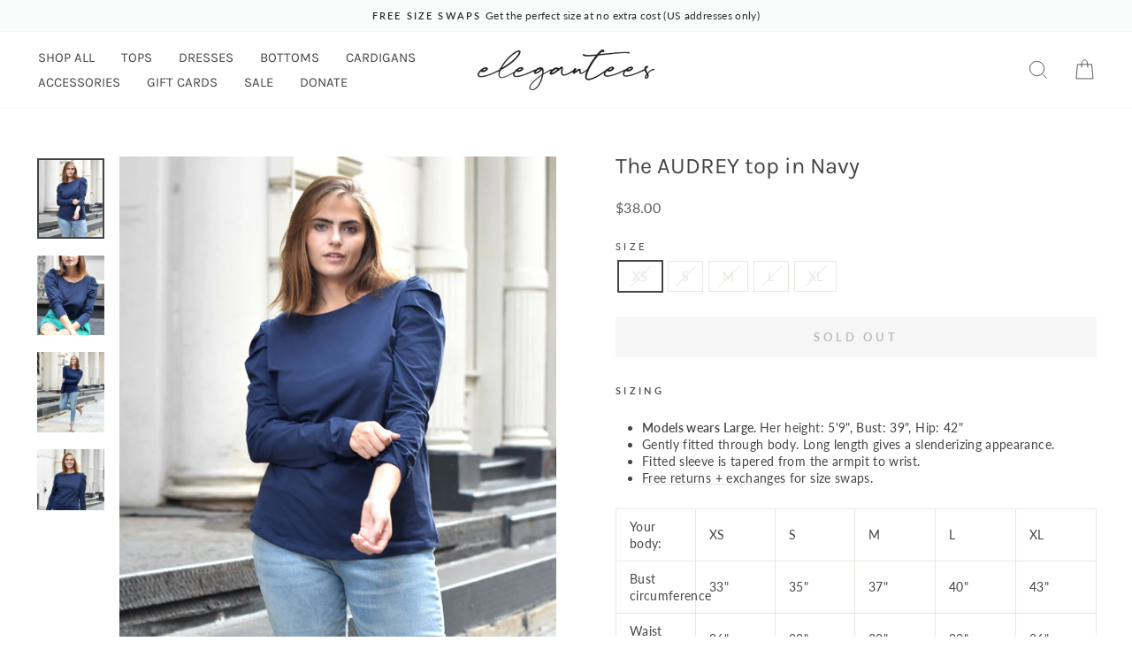

--- FILE ---
content_type: text/html; charset=utf-8
request_url: https://elegantees.com/products/the-audrey-top-in-navy
body_size: 32921
content:
<!doctype html>
<html class="no-js" lang="en" dir="ltr">
<head>
  <meta charset="utf-8">
  <meta http-equiv="X-UA-Compatible" content="IE=edge,chrome=1">
  <meta name="viewport" content="width=device-width,initial-scale=1">
  <meta name="theme-color" content="#c87f5a">
  <link rel="canonical" href="https://elegantees.com/products/the-audrey-top-in-navy">
  <link rel="preconnect" href="https://cdn.shopify.com" crossorigin>
  <link rel="preconnect" href="https://fonts.shopifycdn.com" crossorigin>
  <link rel="dns-prefetch" href="https://productreviews.shopifycdn.com">
  <link rel="dns-prefetch" href="https://ajax.googleapis.com">
  <link rel="dns-prefetch" href="https://maps.googleapis.com">
  <link rel="dns-prefetch" href="https://maps.gstatic.com"><link rel="shortcut icon" href="//elegantees.com/cdn/shop/files/favicon_b5991bcb-4a64-490e-a5c1-98b616d07f09_32x32.png?v=1640644966" type="image/png" /><title>The AUDREY top in Navy
&ndash; Elegantees
</title>
<meta name="description" content="SIZING Models wears Large. ﻿Her height: 5&#39;9&quot;, Bust: 39&quot;, Hip: 42&quot; Gently fitted through body. Long length gives a slenderizing appearance. Fitted sleeve is tapered from the armpit to wrist. Free returns + exchanges for size swaps.  Your body: XS S M L XL Bust circumference 33&quot; 35&quot; 37&quot; 40&quot; 43&quot; Waist circumference 26&quot; 28"><meta property="og:site_name" content="Elegantees">
  <meta property="og:url" content="https://elegantees.com/products/the-audrey-top-in-navy">
  <meta property="og:title" content="The AUDREY top in Navy">
  <meta property="og:type" content="product">
  <meta property="og:description" content="SIZING Models wears Large. ﻿Her height: 5&#39;9&quot;, Bust: 39&quot;, Hip: 42&quot; Gently fitted through body. Long length gives a slenderizing appearance. Fitted sleeve is tapered from the armpit to wrist. Free returns + exchanges for size swaps.  Your body: XS S M L XL Bust circumference 33&quot; 35&quot; 37&quot; 40&quot; 43&quot; Waist circumference 26&quot; 28"><meta property="og:image" content="http://elegantees.com/cdn/shop/products/statement_basic_tee_65154199-c746-4026-85b7-b3afc5acbae2.jpg?v=1567335134">
    <meta property="og:image:secure_url" content="https://elegantees.com/cdn/shop/products/statement_basic_tee_65154199-c746-4026-85b7-b3afc5acbae2.jpg?v=1567335134">
    <meta property="og:image:width" content="859">
    <meta property="og:image:height" content="1024"><meta name="twitter:site" content="@">
  <meta name="twitter:card" content="summary_large_image">
  <meta name="twitter:title" content="The AUDREY top in Navy">
  <meta name="twitter:description" content="SIZING Models wears Large. ﻿Her height: 5&#39;9&quot;, Bust: 39&quot;, Hip: 42&quot; Gently fitted through body. Long length gives a slenderizing appearance. Fitted sleeve is tapered from the armpit to wrist. Free returns + exchanges for size swaps.  Your body: XS S M L XL Bust circumference 33&quot; 35&quot; 37&quot; 40&quot; 43&quot; Waist circumference 26&quot; 28">
<script async crossorigin fetchpriority="high" src="/cdn/shopifycloud/importmap-polyfill/es-modules-shim.2.4.0.js"></script>
<script type="importmap">
{
  "imports": {
    "element.base-media": "//elegantees.com/cdn/shop/t/79/assets/element.base-media.js?v=61305152781971747521761854362",
    "element.image.parallax": "//elegantees.com/cdn/shop/t/79/assets/element.image.parallax.js?v=59188309605188605141761854362",
    "element.model": "//elegantees.com/cdn/shop/t/79/assets/element.model.js?v=104979259955732717291761854362",
    "element.quantity-selector": "//elegantees.com/cdn/shop/t/79/assets/element.quantity-selector.js?v=68208048201360514121761854363",
    "element.text.rte": "//elegantees.com/cdn/shop/t/79/assets/element.text.rte.js?v=28194737298593644281761854363",
    "element.video": "//elegantees.com/cdn/shop/t/79/assets/element.video.js?v=110560105447302630031761854363",
    "is-land": "//elegantees.com/cdn/shop/t/79/assets/is-land.min.js?v=92343381495565747271761854386",
    "util.misc": "//elegantees.com/cdn/shop/t/79/assets/util.misc.js?v=117964846174238173191761854395",
    "util.product-loader": "//elegantees.com/cdn/shop/t/79/assets/util.product-loader.js?v=71947287259713254281761854395",
    "util.resource-loader": "//elegantees.com/cdn/shop/t/79/assets/util.resource-loader.js?v=81301169148003274841761854396",
    "vendor.in-view": "//elegantees.com/cdn/shop/t/79/assets/vendor.in-view.js?v=126891093837844970591761854396"
  }
}
</script><script type="module" src="//elegantees.com/cdn/shop/t/79/assets/is-land.min.js?v=92343381495565747271761854386"></script>
<style data-shopify>@font-face {
  font-family: Karla;
  font-weight: 400;
  font-style: normal;
  font-display: swap;
  src: url("//elegantees.com/cdn/fonts/karla/karla_n4.40497e07df527e6a50e58fb17ef1950c72f3e32c.woff2") format("woff2"),
       url("//elegantees.com/cdn/fonts/karla/karla_n4.e9f6f9de321061073c6bfe03c28976ba8ce6ee18.woff") format("woff");
}

  @font-face {
  font-family: Lato;
  font-weight: 400;
  font-style: normal;
  font-display: swap;
  src: url("//elegantees.com/cdn/fonts/lato/lato_n4.c3b93d431f0091c8be23185e15c9d1fee1e971c5.woff2") format("woff2"),
       url("//elegantees.com/cdn/fonts/lato/lato_n4.d5c00c781efb195594fd2fd4ad04f7882949e327.woff") format("woff");
}


  @font-face {
  font-family: Lato;
  font-weight: 600;
  font-style: normal;
  font-display: swap;
  src: url("//elegantees.com/cdn/fonts/lato/lato_n6.38d0e3b23b74a60f769c51d1df73fac96c580d59.woff2") format("woff2"),
       url("//elegantees.com/cdn/fonts/lato/lato_n6.3365366161bdcc36a3f97cfbb23954d8c4bf4079.woff") format("woff");
}

  @font-face {
  font-family: Lato;
  font-weight: 400;
  font-style: italic;
  font-display: swap;
  src: url("//elegantees.com/cdn/fonts/lato/lato_i4.09c847adc47c2fefc3368f2e241a3712168bc4b6.woff2") format("woff2"),
       url("//elegantees.com/cdn/fonts/lato/lato_i4.3c7d9eb6c1b0a2bf62d892c3ee4582b016d0f30c.woff") format("woff");
}

  @font-face {
  font-family: Lato;
  font-weight: 600;
  font-style: italic;
  font-display: swap;
  src: url("//elegantees.com/cdn/fonts/lato/lato_i6.ab357ee5069e0603c2899b31e2b8ae84c4a42a48.woff2") format("woff2"),
       url("//elegantees.com/cdn/fonts/lato/lato_i6.3164fed79d7d987c1390528781c7c2f59ac7a746.woff") format("woff");
}

</style><link href="//elegantees.com/cdn/shop/t/79/assets/theme.css?v=66839216987684743401761854414" rel="stylesheet" type="text/css" media="all" />
<style data-shopify>:root {
    --typeHeaderPrimary: Karla;
    --typeHeaderFallback: sans-serif;
    --typeHeaderSize: 30px;
    --typeHeaderWeight: 400;
    --typeHeaderLineHeight: 0.9;
    --typeHeaderSpacing: 0.0em;

    --typeBasePrimary:Lato;
    --typeBaseFallback:sans-serif;
    --typeBaseSize: 14px;
    --typeBaseWeight: 400;
    --typeBaseSpacing: 0.025em;
    --typeBaseLineHeight: 1.4;
    --typeBaselineHeightMinus01: 1.3;

    --typeCollectionTitle: 20px;

    --iconWeight: 2px;
    --iconLinecaps: miter;

    
        --buttonRadius: 0;
    

    --colorGridOverlayOpacity: 0.1;
    --colorAnnouncement: #fafbfb;
    --colorAnnouncementText: #282929;

    --colorBody: #ffffff;
    --colorBodyAlpha05: rgba(255, 255, 255, 0.05);
    --colorBodyDim: #f2f2f2;
    --colorBodyLightDim: #fafafa;
    --colorBodyMediumDim: #f5f5f5;


    --colorBorder: #e8e8e1;

    --colorBtnPrimary: #c87f5a;
    --colorBtnPrimaryLight: #d59d80;
    --colorBtnPrimaryDim: #c27047;
    --colorBtnPrimaryText: #ffffff;

    --colorCartDot: #9b5141;

    --colorDrawers: #ffffff;
    --colorDrawersDim: #f2f2f2;
    --colorDrawerBorder: #e8e8e1;
    --colorDrawerText: #454545;
    --colorDrawerTextDark: #1f1f1f;
    --colorDrawerButton: #454545;
    --colorDrawerButtonText: #ffffff;

    --colorFooter: #ffffff;
    --colorFooterText: #454545;
    --colorFooterTextAlpha01: #454545;

    --colorGridOverlay: #000000;
    --colorGridOverlayOpacity: 0.1;

    --colorHeaderTextAlpha01: rgba(69, 69, 69, 0.1);

    --colorHeroText: #ffffff;

    --colorSmallImageBg: #ffffff;
    --colorLargeImageBg: #d2dbd4;

    --colorImageOverlay: #f3d0b8;
    --colorImageOverlayOpacity: 0.1;
    --colorImageOverlayTextShadow: 0.2;

    --colorLink: #454545;

    --colorModalBg: rgba(230, 230, 230, 0.6);

    --colorNav: #ffffff;
    --colorNavText: #454545;

    --colorPrice: #5c5c5c;

    --colorSaleTag: #ffffff;
    --colorSaleTagText: #454545;

    --colorTextBody: #454545;
    --colorTextBodyAlpha015: rgba(69, 69, 69, 0.15);
    --colorTextBodyAlpha005: rgba(69, 69, 69, 0.05);
    --colorTextBodyAlpha008: rgba(69, 69, 69, 0.08);
    --colorTextSavings: #C20000;

    --urlIcoSelect: url(//elegantees.com/cdn/shop/t/79/assets/ico-select.svg);
    --urlIcoSelectFooter: url(//elegantees.com/cdn/shop/t/79/assets/ico-select-footer.svg);
    --urlIcoSelectWhite: url(//elegantees.com/cdn/shop/t/79/assets/ico-select-white.svg);

    --grid-gutter: 17px;
    --drawer-gutter: 20px;

    --sizeChartMargin: 25px 0;
    --sizeChartIconMargin: 5px;

    --newsletterReminderPadding: 40px;

    /*Shop Pay Installments*/
    --color-body-text: #454545;
    --color-body: #ffffff;
    --color-bg: #ffffff;
    }

    .placeholder-content {
    background-image: linear-gradient(100deg, #ffffff 40%, #f7f7f7 63%, #ffffff 79%);
    }</style><script>
    document.documentElement.className = document.documentElement.className.replace('no-js', 'js');

    window.theme = window.theme || {};
    theme.routes = {
      home: "/",
      cart: "/cart.js",
      cartPage: "/cart",
      cartAdd: "/cart/add.js",
      cartChange: "/cart/change.js",
      search: "/search",
      predictiveSearch: "/search/suggest"
    };
    theme.strings = {
      soldOut: "Sold Out",
      unavailable: "Unavailable",
      inStockLabel: "In stock, ready to ship",
      oneStockLabel: "Low stock - [count] item left",
      otherStockLabel: "Low stock - [count] items left",
      willNotShipUntil: "Ready to ship [date]",
      willBeInStockAfter: "Back in stock [date]",
      waitingForStock: "Backordered, shipping soon",
      savePrice: "Save [saved_amount]",
      cartEmpty: "Your cart is currently empty.",
      cartTermsConfirmation: "You must agree with the terms and conditions of sales to check out",
      searchCollections: "Collections",
      searchPages: "Pages",
      searchArticles: "Articles",
      productFrom: "from ",
      maxQuantity: "You can only have [quantity] of [title] in your cart."
    };
    theme.settings = {
      cartType: "drawer",
      isCustomerTemplate: false,
      moneyFormat: "${{amount}}",
      saveType: "percent",
      productImageSize: "natural",
      productImageCover: false,
      predictiveSearch: true,
      predictiveSearchType: null,
      predictiveSearchVendor: false,
      predictiveSearchPrice: true,
      quickView: true,
      themeName: 'Impulse',
      themeVersion: "8.1.0"
    };
  </script>

  <script>window.performance && window.performance.mark && window.performance.mark('shopify.content_for_header.start');</script><meta id="shopify-digital-wallet" name="shopify-digital-wallet" content="/1990972/digital_wallets/dialog">
<meta name="shopify-checkout-api-token" content="b6396f0f547a91bef8a7ba3299934fcd">
<meta id="in-context-paypal-metadata" data-shop-id="1990972" data-venmo-supported="false" data-environment="production" data-locale="en_US" data-paypal-v4="true" data-currency="USD">
<link rel="alternate" type="application/json+oembed" href="https://elegantees.com/products/the-audrey-top-in-navy.oembed">
<script async="async" src="/checkouts/internal/preloads.js?locale=en-US"></script>
<link rel="preconnect" href="https://shop.app" crossorigin="anonymous">
<script async="async" src="https://shop.app/checkouts/internal/preloads.js?locale=en-US&shop_id=1990972" crossorigin="anonymous"></script>
<script id="apple-pay-shop-capabilities" type="application/json">{"shopId":1990972,"countryCode":"US","currencyCode":"USD","merchantCapabilities":["supports3DS"],"merchantId":"gid:\/\/shopify\/Shop\/1990972","merchantName":"Elegantees","requiredBillingContactFields":["postalAddress","email"],"requiredShippingContactFields":["postalAddress","email"],"shippingType":"shipping","supportedNetworks":["visa","masterCard","amex","discover","elo","jcb"],"total":{"type":"pending","label":"Elegantees","amount":"1.00"},"shopifyPaymentsEnabled":true,"supportsSubscriptions":true}</script>
<script id="shopify-features" type="application/json">{"accessToken":"b6396f0f547a91bef8a7ba3299934fcd","betas":["rich-media-storefront-analytics"],"domain":"elegantees.com","predictiveSearch":true,"shopId":1990972,"locale":"en"}</script>
<script>var Shopify = Shopify || {};
Shopify.shop = "elegantees.myshopify.com";
Shopify.locale = "en";
Shopify.currency = {"active":"USD","rate":"1.0"};
Shopify.country = "US";
Shopify.theme = {"name":"Impulse [Updated 10\/30\/2025] with Filters","id":180115407121,"schema_name":"Impulse","schema_version":"8.1.0","theme_store_id":857,"role":"main"};
Shopify.theme.handle = "null";
Shopify.theme.style = {"id":null,"handle":null};
Shopify.cdnHost = "elegantees.com/cdn";
Shopify.routes = Shopify.routes || {};
Shopify.routes.root = "/";</script>
<script type="module">!function(o){(o.Shopify=o.Shopify||{}).modules=!0}(window);</script>
<script>!function(o){function n(){var o=[];function n(){o.push(Array.prototype.slice.apply(arguments))}return n.q=o,n}var t=o.Shopify=o.Shopify||{};t.loadFeatures=n(),t.autoloadFeatures=n()}(window);</script>
<script>
  window.ShopifyPay = window.ShopifyPay || {};
  window.ShopifyPay.apiHost = "shop.app\/pay";
  window.ShopifyPay.redirectState = null;
</script>
<script id="shop-js-analytics" type="application/json">{"pageType":"product"}</script>
<script defer="defer" async type="module" src="//elegantees.com/cdn/shopifycloud/shop-js/modules/v2/client.init-shop-cart-sync_BdyHc3Nr.en.esm.js"></script>
<script defer="defer" async type="module" src="//elegantees.com/cdn/shopifycloud/shop-js/modules/v2/chunk.common_Daul8nwZ.esm.js"></script>
<script type="module">
  await import("//elegantees.com/cdn/shopifycloud/shop-js/modules/v2/client.init-shop-cart-sync_BdyHc3Nr.en.esm.js");
await import("//elegantees.com/cdn/shopifycloud/shop-js/modules/v2/chunk.common_Daul8nwZ.esm.js");

  window.Shopify.SignInWithShop?.initShopCartSync?.({"fedCMEnabled":true,"windoidEnabled":true});

</script>
<script>
  window.Shopify = window.Shopify || {};
  if (!window.Shopify.featureAssets) window.Shopify.featureAssets = {};
  window.Shopify.featureAssets['shop-js'] = {"shop-cart-sync":["modules/v2/client.shop-cart-sync_QYOiDySF.en.esm.js","modules/v2/chunk.common_Daul8nwZ.esm.js"],"init-fed-cm":["modules/v2/client.init-fed-cm_DchLp9rc.en.esm.js","modules/v2/chunk.common_Daul8nwZ.esm.js"],"shop-button":["modules/v2/client.shop-button_OV7bAJc5.en.esm.js","modules/v2/chunk.common_Daul8nwZ.esm.js"],"init-windoid":["modules/v2/client.init-windoid_DwxFKQ8e.en.esm.js","modules/v2/chunk.common_Daul8nwZ.esm.js"],"shop-cash-offers":["modules/v2/client.shop-cash-offers_DWtL6Bq3.en.esm.js","modules/v2/chunk.common_Daul8nwZ.esm.js","modules/v2/chunk.modal_CQq8HTM6.esm.js"],"shop-toast-manager":["modules/v2/client.shop-toast-manager_CX9r1SjA.en.esm.js","modules/v2/chunk.common_Daul8nwZ.esm.js"],"init-shop-email-lookup-coordinator":["modules/v2/client.init-shop-email-lookup-coordinator_UhKnw74l.en.esm.js","modules/v2/chunk.common_Daul8nwZ.esm.js"],"pay-button":["modules/v2/client.pay-button_DzxNnLDY.en.esm.js","modules/v2/chunk.common_Daul8nwZ.esm.js"],"avatar":["modules/v2/client.avatar_BTnouDA3.en.esm.js"],"init-shop-cart-sync":["modules/v2/client.init-shop-cart-sync_BdyHc3Nr.en.esm.js","modules/v2/chunk.common_Daul8nwZ.esm.js"],"shop-login-button":["modules/v2/client.shop-login-button_D8B466_1.en.esm.js","modules/v2/chunk.common_Daul8nwZ.esm.js","modules/v2/chunk.modal_CQq8HTM6.esm.js"],"init-customer-accounts-sign-up":["modules/v2/client.init-customer-accounts-sign-up_C8fpPm4i.en.esm.js","modules/v2/client.shop-login-button_D8B466_1.en.esm.js","modules/v2/chunk.common_Daul8nwZ.esm.js","modules/v2/chunk.modal_CQq8HTM6.esm.js"],"init-shop-for-new-customer-accounts":["modules/v2/client.init-shop-for-new-customer-accounts_CVTO0Ztu.en.esm.js","modules/v2/client.shop-login-button_D8B466_1.en.esm.js","modules/v2/chunk.common_Daul8nwZ.esm.js","modules/v2/chunk.modal_CQq8HTM6.esm.js"],"init-customer-accounts":["modules/v2/client.init-customer-accounts_dRgKMfrE.en.esm.js","modules/v2/client.shop-login-button_D8B466_1.en.esm.js","modules/v2/chunk.common_Daul8nwZ.esm.js","modules/v2/chunk.modal_CQq8HTM6.esm.js"],"shop-follow-button":["modules/v2/client.shop-follow-button_CkZpjEct.en.esm.js","modules/v2/chunk.common_Daul8nwZ.esm.js","modules/v2/chunk.modal_CQq8HTM6.esm.js"],"lead-capture":["modules/v2/client.lead-capture_BntHBhfp.en.esm.js","modules/v2/chunk.common_Daul8nwZ.esm.js","modules/v2/chunk.modal_CQq8HTM6.esm.js"],"checkout-modal":["modules/v2/client.checkout-modal_CfxcYbTm.en.esm.js","modules/v2/chunk.common_Daul8nwZ.esm.js","modules/v2/chunk.modal_CQq8HTM6.esm.js"],"shop-login":["modules/v2/client.shop-login_Da4GZ2H6.en.esm.js","modules/v2/chunk.common_Daul8nwZ.esm.js","modules/v2/chunk.modal_CQq8HTM6.esm.js"],"payment-terms":["modules/v2/client.payment-terms_MV4M3zvL.en.esm.js","modules/v2/chunk.common_Daul8nwZ.esm.js","modules/v2/chunk.modal_CQq8HTM6.esm.js"]};
</script>
<script id="__st">var __st={"a":1990972,"offset":-18000,"reqid":"cca1b764-70b8-478e-8e05-d6be4efb2fe8-1768937789","pageurl":"elegantees.com\/products\/the-audrey-top-in-navy","u":"3ca48ceafe21","p":"product","rtyp":"product","rid":1329226612783};</script>
<script>window.ShopifyPaypalV4VisibilityTracking = true;</script>
<script id="captcha-bootstrap">!function(){'use strict';const t='contact',e='account',n='new_comment',o=[[t,t],['blogs',n],['comments',n],[t,'customer']],c=[[e,'customer_login'],[e,'guest_login'],[e,'recover_customer_password'],[e,'create_customer']],r=t=>t.map((([t,e])=>`form[action*='/${t}']:not([data-nocaptcha='true']) input[name='form_type'][value='${e}']`)).join(','),a=t=>()=>t?[...document.querySelectorAll(t)].map((t=>t.form)):[];function s(){const t=[...o],e=r(t);return a(e)}const i='password',u='form_key',d=['recaptcha-v3-token','g-recaptcha-response','h-captcha-response',i],f=()=>{try{return window.sessionStorage}catch{return}},m='__shopify_v',_=t=>t.elements[u];function p(t,e,n=!1){try{const o=window.sessionStorage,c=JSON.parse(o.getItem(e)),{data:r}=function(t){const{data:e,action:n}=t;return t[m]||n?{data:e,action:n}:{data:t,action:n}}(c);for(const[e,n]of Object.entries(r))t.elements[e]&&(t.elements[e].value=n);n&&o.removeItem(e)}catch(o){console.error('form repopulation failed',{error:o})}}const l='form_type',E='cptcha';function T(t){t.dataset[E]=!0}const w=window,h=w.document,L='Shopify',v='ce_forms',y='captcha';let A=!1;((t,e)=>{const n=(g='f06e6c50-85a8-45c8-87d0-21a2b65856fe',I='https://cdn.shopify.com/shopifycloud/storefront-forms-hcaptcha/ce_storefront_forms_captcha_hcaptcha.v1.5.2.iife.js',D={infoText:'Protected by hCaptcha',privacyText:'Privacy',termsText:'Terms'},(t,e,n)=>{const o=w[L][v],c=o.bindForm;if(c)return c(t,g,e,D).then(n);var r;o.q.push([[t,g,e,D],n]),r=I,A||(h.body.append(Object.assign(h.createElement('script'),{id:'captcha-provider',async:!0,src:r})),A=!0)});var g,I,D;w[L]=w[L]||{},w[L][v]=w[L][v]||{},w[L][v].q=[],w[L][y]=w[L][y]||{},w[L][y].protect=function(t,e){n(t,void 0,e),T(t)},Object.freeze(w[L][y]),function(t,e,n,w,h,L){const[v,y,A,g]=function(t,e,n){const i=e?o:[],u=t?c:[],d=[...i,...u],f=r(d),m=r(i),_=r(d.filter((([t,e])=>n.includes(e))));return[a(f),a(m),a(_),s()]}(w,h,L),I=t=>{const e=t.target;return e instanceof HTMLFormElement?e:e&&e.form},D=t=>v().includes(t);t.addEventListener('submit',(t=>{const e=I(t);if(!e)return;const n=D(e)&&!e.dataset.hcaptchaBound&&!e.dataset.recaptchaBound,o=_(e),c=g().includes(e)&&(!o||!o.value);(n||c)&&t.preventDefault(),c&&!n&&(function(t){try{if(!f())return;!function(t){const e=f();if(!e)return;const n=_(t);if(!n)return;const o=n.value;o&&e.removeItem(o)}(t);const e=Array.from(Array(32),(()=>Math.random().toString(36)[2])).join('');!function(t,e){_(t)||t.append(Object.assign(document.createElement('input'),{type:'hidden',name:u})),t.elements[u].value=e}(t,e),function(t,e){const n=f();if(!n)return;const o=[...t.querySelectorAll(`input[type='${i}']`)].map((({name:t})=>t)),c=[...d,...o],r={};for(const[a,s]of new FormData(t).entries())c.includes(a)||(r[a]=s);n.setItem(e,JSON.stringify({[m]:1,action:t.action,data:r}))}(t,e)}catch(e){console.error('failed to persist form',e)}}(e),e.submit())}));const S=(t,e)=>{t&&!t.dataset[E]&&(n(t,e.some((e=>e===t))),T(t))};for(const o of['focusin','change'])t.addEventListener(o,(t=>{const e=I(t);D(e)&&S(e,y())}));const B=e.get('form_key'),M=e.get(l),P=B&&M;t.addEventListener('DOMContentLoaded',(()=>{const t=y();if(P)for(const e of t)e.elements[l].value===M&&p(e,B);[...new Set([...A(),...v().filter((t=>'true'===t.dataset.shopifyCaptcha))])].forEach((e=>S(e,t)))}))}(h,new URLSearchParams(w.location.search),n,t,e,['guest_login'])})(!0,!0)}();</script>
<script integrity="sha256-4kQ18oKyAcykRKYeNunJcIwy7WH5gtpwJnB7kiuLZ1E=" data-source-attribution="shopify.loadfeatures" defer="defer" src="//elegantees.com/cdn/shopifycloud/storefront/assets/storefront/load_feature-a0a9edcb.js" crossorigin="anonymous"></script>
<script crossorigin="anonymous" defer="defer" src="//elegantees.com/cdn/shopifycloud/storefront/assets/shopify_pay/storefront-65b4c6d7.js?v=20250812"></script>
<script data-source-attribution="shopify.dynamic_checkout.dynamic.init">var Shopify=Shopify||{};Shopify.PaymentButton=Shopify.PaymentButton||{isStorefrontPortableWallets:!0,init:function(){window.Shopify.PaymentButton.init=function(){};var t=document.createElement("script");t.src="https://elegantees.com/cdn/shopifycloud/portable-wallets/latest/portable-wallets.en.js",t.type="module",document.head.appendChild(t)}};
</script>
<script data-source-attribution="shopify.dynamic_checkout.buyer_consent">
  function portableWalletsHideBuyerConsent(e){var t=document.getElementById("shopify-buyer-consent"),n=document.getElementById("shopify-subscription-policy-button");t&&n&&(t.classList.add("hidden"),t.setAttribute("aria-hidden","true"),n.removeEventListener("click",e))}function portableWalletsShowBuyerConsent(e){var t=document.getElementById("shopify-buyer-consent"),n=document.getElementById("shopify-subscription-policy-button");t&&n&&(t.classList.remove("hidden"),t.removeAttribute("aria-hidden"),n.addEventListener("click",e))}window.Shopify?.PaymentButton&&(window.Shopify.PaymentButton.hideBuyerConsent=portableWalletsHideBuyerConsent,window.Shopify.PaymentButton.showBuyerConsent=portableWalletsShowBuyerConsent);
</script>
<script data-source-attribution="shopify.dynamic_checkout.cart.bootstrap">document.addEventListener("DOMContentLoaded",(function(){function t(){return document.querySelector("shopify-accelerated-checkout-cart, shopify-accelerated-checkout")}if(t())Shopify.PaymentButton.init();else{new MutationObserver((function(e,n){t()&&(Shopify.PaymentButton.init(),n.disconnect())})).observe(document.body,{childList:!0,subtree:!0})}}));
</script>
<link id="shopify-accelerated-checkout-styles" rel="stylesheet" media="screen" href="https://elegantees.com/cdn/shopifycloud/portable-wallets/latest/accelerated-checkout-backwards-compat.css" crossorigin="anonymous">
<style id="shopify-accelerated-checkout-cart">
        #shopify-buyer-consent {
  margin-top: 1em;
  display: inline-block;
  width: 100%;
}

#shopify-buyer-consent.hidden {
  display: none;
}

#shopify-subscription-policy-button {
  background: none;
  border: none;
  padding: 0;
  text-decoration: underline;
  font-size: inherit;
  cursor: pointer;
}

#shopify-subscription-policy-button::before {
  box-shadow: none;
}

      </style>

<script>window.performance && window.performance.mark && window.performance.mark('shopify.content_for_header.end');</script>

  <style data-shopify>
    :root {
      /* Root Variables */
      /* ========================= */
      --root-color-primary: #454545;
      --color-primary: #454545;
      --root-color-secondary: #ffffff;
      --color-secondary: #ffffff;
      --color-sale-tag: #ffffff;
      --color-sale-tag-text: #454545;
      --layout-section-padding-block: 3rem;
      --layout-section-padding-inline--md: 40px;
      --layout-section-max-inline-size: 1420px; 


      /* Text */
      /* ========================= */
      
      /* Body Font Styles */
      --element-text-font-family--body: Lato;
      --element-text-font-family-fallback--body: sans-serif;
      --element-text-font-weight--body: 400;
      --element-text-letter-spacing--body: 0.025em;
      --element-text-text-transform--body: none;

      /* Body Font Sizes */
      --element-text-font-size--body: initial;
      --element-text-font-size--body-xs: 10px;
      --element-text-font-size--body-sm: 12px;
      --element-text-font-size--body-md: 14px;
      --element-text-font-size--body-lg: 16px;
      
      /* Body Line Heights */
      --element-text-line-height--body: 1.4;

      /* Heading Font Styles */
      --element-text-font-family--heading: Karla;
      --element-text-font-family-fallback--heading: sans-serif;
      --element-text-font-weight--heading: 400;
      --element-text-letter-spacing--heading: 0.0em;
      
       
      
      
      /* Heading Font Sizes */
      --element-text-font-size--heading-2xl: 46px;
      --element-text-font-size--heading-xl: 30px;
      --element-text-font-size--heading-lg: 24px;
      --element-text-font-size--heading-md: 22px;
      --element-text-font-size--heading-sm: 16px;
      --element-text-font-size--heading-xs: 14px;
      
      /* Heading Line Heights */
      --element-text-line-height--heading: 0.9;

      /* Buttons */
      /* ========================= */
      
          --element-button-radius: 0;
      

      --element-button-padding-block: 12px;
      --element-button-text-transform: uppercase;
      --element-button-font-weight: 800;
      --element-button-font-size: max(calc(var(--typeBaseSize) - 4px), 13px);
      --element-button-letter-spacing: .3em;

      /* Base Color Variables */
      --element-button-color-primary: #c87f5a;
      --element-button-color-secondary: #ffffff;
      --element-button-shade-border: 100%;

      /* Hover State Variables */
      --element-button-shade-background--hover: 0%;
      --element-button-shade-border--hover: 100%;

      /* Focus State Variables */
      --element-button-color-focus: var(--color-focus);

      /* Inputs */
      /* ========================= */
      
          --element-icon-radius: 0;
      

      --element-input-font-size: var(--element-text-font-size--body-sm);
      --element-input-box-shadow-shade: 100%;

      /* Hover State Variables */
      --element-input-background-shade--hover: 0%;
      --element-input-box-shadow-spread-radius--hover: 1px;
    }

    @media only screen and (max-width: 768px) {
      :root {
        --element-button-font-size: max(calc(var(--typeBaseSize) - 5px), 11px);
      }
    }

    .element-radio {
        &:has(input[type='radio']:checked) {
          --element-button-color: var(--element-button-color-secondary);
        }
    }

    /* ATC Button Overrides */
    /* ========================= */

    .element-button[type="submit"],
    .element-button[type="submit"] .element-text,
    .element-button--shopify-payment-wrapper button {
      --element-button-padding-block: 13px;
      --element-button-padding-inline: 20px;
      --element-button-line-height: 1.42;
      --_font-size--body-md: var(--element-button-font-size);

      line-height: 1.42 !important;
    }

    /* When dynamic checkout is enabled */
    product-form:has(.element-button--shopify-payment-wrapper) {
      --element-button-color: #454545;

      .element-button[type="submit"],
      .element-button--shopify-payment-wrapper button {
        min-height: 50px !important;
      }

      .shopify-payment-button {
        margin: 0;
      }
    }

    /* Hover animation for non-angled buttons */
    body:not([data-button_style='angled']) .element-button[type="submit"] {
      position: relative;
      overflow: hidden;

      &:after {
        content: '';
        position: absolute;
        top: 0;
        left: 150%;
        width: 200%;
        height: 100%;
        transform: skewX(-20deg);
        background-image: linear-gradient(to right,transparent, rgba(255,255,255,.25),transparent);
      }

      &:hover:after {
        animation: shine 0.75s cubic-bezier(0.01, 0.56, 1, 1);
      }
    }

    /* ANGLED STYLE - ATC Button Overrides */
    /* ========================= */
    
    [data-button_style='angled'] {
      --element-button-shade-background--active: var(--element-button-shade-background);
      --element-button-shade-border--active: var(--element-button-shade-border);

      .element-button[type="submit"] {
        --_box-shadow: none;

        position: relative;
        max-width: 94%;
        border-top: 1px solid #c87f5a;
        border-bottom: 1px solid #c87f5a;
        
        &:before,
        &:after {
          content: '';
          position: absolute;
          display: block;
          top: -1px;
          bottom: -1px;
          width: 20px;
          transform: skewX(-12deg);
          background-color: #c87f5a;
        }
        
        &:before {
          left: -6px;
        }
        
        &:after {
          right: -6px;
        }
      }

      /* When dynamic checkout is enabled */
      product-form:has(.element-button--shopify-payment-wrapper) {
        .element-button[type="submit"]:before,
        .element-button[type="submit"]:after {
          background-color: color-mix(in srgb,var(--_color-text) var(--_shade-background),var(--_color-background));
          border-top: 1px solid #c87f5a;
          border-bottom: 1px solid #c87f5a;
        }

        .element-button[type="submit"]:before {
          border-left: 1px solid #c87f5a;
        }
        
        .element-button[type="submit"]:after {
          border-right: 1px solid #c87f5a;
        }
      }

      .element-button--shopify-payment-wrapper {
        --_color-background: #c87f5a;

        button:hover,
        button:before,
        button:after {
          background-color: color-mix(in srgb,var(--_color-text) var(--_shade-background),var(--_color-background)) !important;
        }

        button:not(button:focus-visible) {
          box-shadow: none !important;
        }
      }
    }
  </style>

  <script src="//elegantees.com/cdn/shop/t/79/assets/vendor-scripts-v11.js" defer="defer"></script><link rel="stylesheet" href="//elegantees.com/cdn/shop/t/79/assets/country-flags.css"><script src="//elegantees.com/cdn/shop/t/79/assets/theme.js?v=123067530039390031321761854395" defer="defer"></script>
<link href="https://monorail-edge.shopifysvc.com" rel="dns-prefetch">
<script>(function(){if ("sendBeacon" in navigator && "performance" in window) {try {var session_token_from_headers = performance.getEntriesByType('navigation')[0].serverTiming.find(x => x.name == '_s').description;} catch {var session_token_from_headers = undefined;}var session_cookie_matches = document.cookie.match(/_shopify_s=([^;]*)/);var session_token_from_cookie = session_cookie_matches && session_cookie_matches.length === 2 ? session_cookie_matches[1] : "";var session_token = session_token_from_headers || session_token_from_cookie || "";function handle_abandonment_event(e) {var entries = performance.getEntries().filter(function(entry) {return /monorail-edge.shopifysvc.com/.test(entry.name);});if (!window.abandonment_tracked && entries.length === 0) {window.abandonment_tracked = true;var currentMs = Date.now();var navigation_start = performance.timing.navigationStart;var payload = {shop_id: 1990972,url: window.location.href,navigation_start,duration: currentMs - navigation_start,session_token,page_type: "product"};window.navigator.sendBeacon("https://monorail-edge.shopifysvc.com/v1/produce", JSON.stringify({schema_id: "online_store_buyer_site_abandonment/1.1",payload: payload,metadata: {event_created_at_ms: currentMs,event_sent_at_ms: currentMs}}));}}window.addEventListener('pagehide', handle_abandonment_event);}}());</script>
<script id="web-pixels-manager-setup">(function e(e,d,r,n,o){if(void 0===o&&(o={}),!Boolean(null===(a=null===(i=window.Shopify)||void 0===i?void 0:i.analytics)||void 0===a?void 0:a.replayQueue)){var i,a;window.Shopify=window.Shopify||{};var t=window.Shopify;t.analytics=t.analytics||{};var s=t.analytics;s.replayQueue=[],s.publish=function(e,d,r){return s.replayQueue.push([e,d,r]),!0};try{self.performance.mark("wpm:start")}catch(e){}var l=function(){var e={modern:/Edge?\/(1{2}[4-9]|1[2-9]\d|[2-9]\d{2}|\d{4,})\.\d+(\.\d+|)|Firefox\/(1{2}[4-9]|1[2-9]\d|[2-9]\d{2}|\d{4,})\.\d+(\.\d+|)|Chrom(ium|e)\/(9{2}|\d{3,})\.\d+(\.\d+|)|(Maci|X1{2}).+ Version\/(15\.\d+|(1[6-9]|[2-9]\d|\d{3,})\.\d+)([,.]\d+|)( \(\w+\)|)( Mobile\/\w+|) Safari\/|Chrome.+OPR\/(9{2}|\d{3,})\.\d+\.\d+|(CPU[ +]OS|iPhone[ +]OS|CPU[ +]iPhone|CPU IPhone OS|CPU iPad OS)[ +]+(15[._]\d+|(1[6-9]|[2-9]\d|\d{3,})[._]\d+)([._]\d+|)|Android:?[ /-](13[3-9]|1[4-9]\d|[2-9]\d{2}|\d{4,})(\.\d+|)(\.\d+|)|Android.+Firefox\/(13[5-9]|1[4-9]\d|[2-9]\d{2}|\d{4,})\.\d+(\.\d+|)|Android.+Chrom(ium|e)\/(13[3-9]|1[4-9]\d|[2-9]\d{2}|\d{4,})\.\d+(\.\d+|)|SamsungBrowser\/([2-9]\d|\d{3,})\.\d+/,legacy:/Edge?\/(1[6-9]|[2-9]\d|\d{3,})\.\d+(\.\d+|)|Firefox\/(5[4-9]|[6-9]\d|\d{3,})\.\d+(\.\d+|)|Chrom(ium|e)\/(5[1-9]|[6-9]\d|\d{3,})\.\d+(\.\d+|)([\d.]+$|.*Safari\/(?![\d.]+ Edge\/[\d.]+$))|(Maci|X1{2}).+ Version\/(10\.\d+|(1[1-9]|[2-9]\d|\d{3,})\.\d+)([,.]\d+|)( \(\w+\)|)( Mobile\/\w+|) Safari\/|Chrome.+OPR\/(3[89]|[4-9]\d|\d{3,})\.\d+\.\d+|(CPU[ +]OS|iPhone[ +]OS|CPU[ +]iPhone|CPU IPhone OS|CPU iPad OS)[ +]+(10[._]\d+|(1[1-9]|[2-9]\d|\d{3,})[._]\d+)([._]\d+|)|Android:?[ /-](13[3-9]|1[4-9]\d|[2-9]\d{2}|\d{4,})(\.\d+|)(\.\d+|)|Mobile Safari.+OPR\/([89]\d|\d{3,})\.\d+\.\d+|Android.+Firefox\/(13[5-9]|1[4-9]\d|[2-9]\d{2}|\d{4,})\.\d+(\.\d+|)|Android.+Chrom(ium|e)\/(13[3-9]|1[4-9]\d|[2-9]\d{2}|\d{4,})\.\d+(\.\d+|)|Android.+(UC? ?Browser|UCWEB|U3)[ /]?(15\.([5-9]|\d{2,})|(1[6-9]|[2-9]\d|\d{3,})\.\d+)\.\d+|SamsungBrowser\/(5\.\d+|([6-9]|\d{2,})\.\d+)|Android.+MQ{2}Browser\/(14(\.(9|\d{2,})|)|(1[5-9]|[2-9]\d|\d{3,})(\.\d+|))(\.\d+|)|K[Aa][Ii]OS\/(3\.\d+|([4-9]|\d{2,})\.\d+)(\.\d+|)/},d=e.modern,r=e.legacy,n=navigator.userAgent;return n.match(d)?"modern":n.match(r)?"legacy":"unknown"}(),u="modern"===l?"modern":"legacy",c=(null!=n?n:{modern:"",legacy:""})[u],f=function(e){return[e.baseUrl,"/wpm","/b",e.hashVersion,"modern"===e.buildTarget?"m":"l",".js"].join("")}({baseUrl:d,hashVersion:r,buildTarget:u}),m=function(e){var d=e.version,r=e.bundleTarget,n=e.surface,o=e.pageUrl,i=e.monorailEndpoint;return{emit:function(e){var a=e.status,t=e.errorMsg,s=(new Date).getTime(),l=JSON.stringify({metadata:{event_sent_at_ms:s},events:[{schema_id:"web_pixels_manager_load/3.1",payload:{version:d,bundle_target:r,page_url:o,status:a,surface:n,error_msg:t},metadata:{event_created_at_ms:s}}]});if(!i)return console&&console.warn&&console.warn("[Web Pixels Manager] No Monorail endpoint provided, skipping logging."),!1;try{return self.navigator.sendBeacon.bind(self.navigator)(i,l)}catch(e){}var u=new XMLHttpRequest;try{return u.open("POST",i,!0),u.setRequestHeader("Content-Type","text/plain"),u.send(l),!0}catch(e){return console&&console.warn&&console.warn("[Web Pixels Manager] Got an unhandled error while logging to Monorail."),!1}}}}({version:r,bundleTarget:l,surface:e.surface,pageUrl:self.location.href,monorailEndpoint:e.monorailEndpoint});try{o.browserTarget=l,function(e){var d=e.src,r=e.async,n=void 0===r||r,o=e.onload,i=e.onerror,a=e.sri,t=e.scriptDataAttributes,s=void 0===t?{}:t,l=document.createElement("script"),u=document.querySelector("head"),c=document.querySelector("body");if(l.async=n,l.src=d,a&&(l.integrity=a,l.crossOrigin="anonymous"),s)for(var f in s)if(Object.prototype.hasOwnProperty.call(s,f))try{l.dataset[f]=s[f]}catch(e){}if(o&&l.addEventListener("load",o),i&&l.addEventListener("error",i),u)u.appendChild(l);else{if(!c)throw new Error("Did not find a head or body element to append the script");c.appendChild(l)}}({src:f,async:!0,onload:function(){if(!function(){var e,d;return Boolean(null===(d=null===(e=window.Shopify)||void 0===e?void 0:e.analytics)||void 0===d?void 0:d.initialized)}()){var d=window.webPixelsManager.init(e)||void 0;if(d){var r=window.Shopify.analytics;r.replayQueue.forEach((function(e){var r=e[0],n=e[1],o=e[2];d.publishCustomEvent(r,n,o)})),r.replayQueue=[],r.publish=d.publishCustomEvent,r.visitor=d.visitor,r.initialized=!0}}},onerror:function(){return m.emit({status:"failed",errorMsg:"".concat(f," has failed to load")})},sri:function(e){var d=/^sha384-[A-Za-z0-9+/=]+$/;return"string"==typeof e&&d.test(e)}(c)?c:"",scriptDataAttributes:o}),m.emit({status:"loading"})}catch(e){m.emit({status:"failed",errorMsg:(null==e?void 0:e.message)||"Unknown error"})}}})({shopId: 1990972,storefrontBaseUrl: "https://elegantees.com",extensionsBaseUrl: "https://extensions.shopifycdn.com/cdn/shopifycloud/web-pixels-manager",monorailEndpoint: "https://monorail-edge.shopifysvc.com/unstable/produce_batch",surface: "storefront-renderer",enabledBetaFlags: ["2dca8a86"],webPixelsConfigList: [{"id":"1945501969","configuration":"{\"accountID\": \"dynasort-pixel\"}","eventPayloadVersion":"v1","runtimeContext":"STRICT","scriptVersion":"643d92bc379620cb23418821baf3debc","type":"APP","apiClientId":6978001,"privacyPurposes":["ANALYTICS","MARKETING","SALE_OF_DATA"],"dataSharingAdjustments":{"protectedCustomerApprovalScopes":["read_customer_personal_data"]}},{"id":"1243152657","configuration":"{\"myshopifyDomain\":\"elegantees.myshopify.com\"}","eventPayloadVersion":"v1","runtimeContext":"STRICT","scriptVersion":"23b97d18e2aa74363140dc29c9284e87","type":"APP","apiClientId":2775569,"privacyPurposes":["ANALYTICS","MARKETING","SALE_OF_DATA"],"dataSharingAdjustments":{"protectedCustomerApprovalScopes":["read_customer_address","read_customer_email","read_customer_name","read_customer_phone","read_customer_personal_data"]}},{"id":"131924241","eventPayloadVersion":"v1","runtimeContext":"LAX","scriptVersion":"1","type":"CUSTOM","privacyPurposes":["MARKETING"],"name":"Meta pixel (migrated)"},{"id":"shopify-app-pixel","configuration":"{}","eventPayloadVersion":"v1","runtimeContext":"STRICT","scriptVersion":"0450","apiClientId":"shopify-pixel","type":"APP","privacyPurposes":["ANALYTICS","MARKETING"]},{"id":"shopify-custom-pixel","eventPayloadVersion":"v1","runtimeContext":"LAX","scriptVersion":"0450","apiClientId":"shopify-pixel","type":"CUSTOM","privacyPurposes":["ANALYTICS","MARKETING"]}],isMerchantRequest: false,initData: {"shop":{"name":"Elegantees","paymentSettings":{"currencyCode":"USD"},"myshopifyDomain":"elegantees.myshopify.com","countryCode":"US","storefrontUrl":"https:\/\/elegantees.com"},"customer":null,"cart":null,"checkout":null,"productVariants":[{"price":{"amount":38.0,"currencyCode":"USD"},"product":{"title":"The AUDREY top in Navy","vendor":"elegantees","id":"1329226612783","untranslatedTitle":"The AUDREY top in Navy","url":"\/products\/the-audrey-top-in-navy","type":"tees + tops"},"id":"12298675716143","image":{"src":"\/\/elegantees.com\/cdn\/shop\/products\/statement_basic_tee_65154199-c746-4026-85b7-b3afc5acbae2.jpg?v=1567335134"},"sku":"","title":"XS","untranslatedTitle":"XS"},{"price":{"amount":38.0,"currencyCode":"USD"},"product":{"title":"The AUDREY top in Navy","vendor":"elegantees","id":"1329226612783","untranslatedTitle":"The AUDREY top in Navy","url":"\/products\/the-audrey-top-in-navy","type":"tees + tops"},"id":"12298675748911","image":{"src":"\/\/elegantees.com\/cdn\/shop\/products\/statement_basic_tee_65154199-c746-4026-85b7-b3afc5acbae2.jpg?v=1567335134"},"sku":"","title":"S","untranslatedTitle":"S"},{"price":{"amount":38.0,"currencyCode":"USD"},"product":{"title":"The AUDREY top in Navy","vendor":"elegantees","id":"1329226612783","untranslatedTitle":"The AUDREY top in Navy","url":"\/products\/the-audrey-top-in-navy","type":"tees + tops"},"id":"12298675781679","image":{"src":"\/\/elegantees.com\/cdn\/shop\/products\/statement_basic_tee_65154199-c746-4026-85b7-b3afc5acbae2.jpg?v=1567335134"},"sku":"","title":"M","untranslatedTitle":"M"},{"price":{"amount":38.0,"currencyCode":"USD"},"product":{"title":"The AUDREY top in Navy","vendor":"elegantees","id":"1329226612783","untranslatedTitle":"The AUDREY top in Navy","url":"\/products\/the-audrey-top-in-navy","type":"tees + tops"},"id":"12298675814447","image":{"src":"\/\/elegantees.com\/cdn\/shop\/products\/statement_basic_tee_65154199-c746-4026-85b7-b3afc5acbae2.jpg?v=1567335134"},"sku":"","title":"L","untranslatedTitle":"L"},{"price":{"amount":38.0,"currencyCode":"USD"},"product":{"title":"The AUDREY top in Navy","vendor":"elegantees","id":"1329226612783","untranslatedTitle":"The AUDREY top in Navy","url":"\/products\/the-audrey-top-in-navy","type":"tees + tops"},"id":"12298675847215","image":{"src":"\/\/elegantees.com\/cdn\/shop\/products\/statement_basic_tee_65154199-c746-4026-85b7-b3afc5acbae2.jpg?v=1567335134"},"sku":"","title":"XL","untranslatedTitle":"XL"}],"purchasingCompany":null},},"https://elegantees.com/cdn","fcfee988w5aeb613cpc8e4bc33m6693e112",{"modern":"","legacy":""},{"shopId":"1990972","storefrontBaseUrl":"https:\/\/elegantees.com","extensionBaseUrl":"https:\/\/extensions.shopifycdn.com\/cdn\/shopifycloud\/web-pixels-manager","surface":"storefront-renderer","enabledBetaFlags":"[\"2dca8a86\"]","isMerchantRequest":"false","hashVersion":"fcfee988w5aeb613cpc8e4bc33m6693e112","publish":"custom","events":"[[\"page_viewed\",{}],[\"product_viewed\",{\"productVariant\":{\"price\":{\"amount\":38.0,\"currencyCode\":\"USD\"},\"product\":{\"title\":\"The AUDREY top in Navy\",\"vendor\":\"elegantees\",\"id\":\"1329226612783\",\"untranslatedTitle\":\"The AUDREY top in Navy\",\"url\":\"\/products\/the-audrey-top-in-navy\",\"type\":\"tees + tops\"},\"id\":\"12298675716143\",\"image\":{\"src\":\"\/\/elegantees.com\/cdn\/shop\/products\/statement_basic_tee_65154199-c746-4026-85b7-b3afc5acbae2.jpg?v=1567335134\"},\"sku\":\"\",\"title\":\"XS\",\"untranslatedTitle\":\"XS\"}}]]"});</script><script>
  window.ShopifyAnalytics = window.ShopifyAnalytics || {};
  window.ShopifyAnalytics.meta = window.ShopifyAnalytics.meta || {};
  window.ShopifyAnalytics.meta.currency = 'USD';
  var meta = {"product":{"id":1329226612783,"gid":"gid:\/\/shopify\/Product\/1329226612783","vendor":"elegantees","type":"tees + tops","handle":"the-audrey-top-in-navy","variants":[{"id":12298675716143,"price":3800,"name":"The AUDREY top in Navy - XS","public_title":"XS","sku":""},{"id":12298675748911,"price":3800,"name":"The AUDREY top in Navy - S","public_title":"S","sku":""},{"id":12298675781679,"price":3800,"name":"The AUDREY top in Navy - M","public_title":"M","sku":""},{"id":12298675814447,"price":3800,"name":"The AUDREY top in Navy - L","public_title":"L","sku":""},{"id":12298675847215,"price":3800,"name":"The AUDREY top in Navy - XL","public_title":"XL","sku":""}],"remote":false},"page":{"pageType":"product","resourceType":"product","resourceId":1329226612783,"requestId":"cca1b764-70b8-478e-8e05-d6be4efb2fe8-1768937789"}};
  for (var attr in meta) {
    window.ShopifyAnalytics.meta[attr] = meta[attr];
  }
</script>
<script class="analytics">
  (function () {
    var customDocumentWrite = function(content) {
      var jquery = null;

      if (window.jQuery) {
        jquery = window.jQuery;
      } else if (window.Checkout && window.Checkout.$) {
        jquery = window.Checkout.$;
      }

      if (jquery) {
        jquery('body').append(content);
      }
    };

    var hasLoggedConversion = function(token) {
      if (token) {
        return document.cookie.indexOf('loggedConversion=' + token) !== -1;
      }
      return false;
    }

    var setCookieIfConversion = function(token) {
      if (token) {
        var twoMonthsFromNow = new Date(Date.now());
        twoMonthsFromNow.setMonth(twoMonthsFromNow.getMonth() + 2);

        document.cookie = 'loggedConversion=' + token + '; expires=' + twoMonthsFromNow;
      }
    }

    var trekkie = window.ShopifyAnalytics.lib = window.trekkie = window.trekkie || [];
    if (trekkie.integrations) {
      return;
    }
    trekkie.methods = [
      'identify',
      'page',
      'ready',
      'track',
      'trackForm',
      'trackLink'
    ];
    trekkie.factory = function(method) {
      return function() {
        var args = Array.prototype.slice.call(arguments);
        args.unshift(method);
        trekkie.push(args);
        return trekkie;
      };
    };
    for (var i = 0; i < trekkie.methods.length; i++) {
      var key = trekkie.methods[i];
      trekkie[key] = trekkie.factory(key);
    }
    trekkie.load = function(config) {
      trekkie.config = config || {};
      trekkie.config.initialDocumentCookie = document.cookie;
      var first = document.getElementsByTagName('script')[0];
      var script = document.createElement('script');
      script.type = 'text/javascript';
      script.onerror = function(e) {
        var scriptFallback = document.createElement('script');
        scriptFallback.type = 'text/javascript';
        scriptFallback.onerror = function(error) {
                var Monorail = {
      produce: function produce(monorailDomain, schemaId, payload) {
        var currentMs = new Date().getTime();
        var event = {
          schema_id: schemaId,
          payload: payload,
          metadata: {
            event_created_at_ms: currentMs,
            event_sent_at_ms: currentMs
          }
        };
        return Monorail.sendRequest("https://" + monorailDomain + "/v1/produce", JSON.stringify(event));
      },
      sendRequest: function sendRequest(endpointUrl, payload) {
        // Try the sendBeacon API
        if (window && window.navigator && typeof window.navigator.sendBeacon === 'function' && typeof window.Blob === 'function' && !Monorail.isIos12()) {
          var blobData = new window.Blob([payload], {
            type: 'text/plain'
          });

          if (window.navigator.sendBeacon(endpointUrl, blobData)) {
            return true;
          } // sendBeacon was not successful

        } // XHR beacon

        var xhr = new XMLHttpRequest();

        try {
          xhr.open('POST', endpointUrl);
          xhr.setRequestHeader('Content-Type', 'text/plain');
          xhr.send(payload);
        } catch (e) {
          console.log(e);
        }

        return false;
      },
      isIos12: function isIos12() {
        return window.navigator.userAgent.lastIndexOf('iPhone; CPU iPhone OS 12_') !== -1 || window.navigator.userAgent.lastIndexOf('iPad; CPU OS 12_') !== -1;
      }
    };
    Monorail.produce('monorail-edge.shopifysvc.com',
      'trekkie_storefront_load_errors/1.1',
      {shop_id: 1990972,
      theme_id: 180115407121,
      app_name: "storefront",
      context_url: window.location.href,
      source_url: "//elegantees.com/cdn/s/trekkie.storefront.cd680fe47e6c39ca5d5df5f0a32d569bc48c0f27.min.js"});

        };
        scriptFallback.async = true;
        scriptFallback.src = '//elegantees.com/cdn/s/trekkie.storefront.cd680fe47e6c39ca5d5df5f0a32d569bc48c0f27.min.js';
        first.parentNode.insertBefore(scriptFallback, first);
      };
      script.async = true;
      script.src = '//elegantees.com/cdn/s/trekkie.storefront.cd680fe47e6c39ca5d5df5f0a32d569bc48c0f27.min.js';
      first.parentNode.insertBefore(script, first);
    };
    trekkie.load(
      {"Trekkie":{"appName":"storefront","development":false,"defaultAttributes":{"shopId":1990972,"isMerchantRequest":null,"themeId":180115407121,"themeCityHash":"7031930681961338798","contentLanguage":"en","currency":"USD","eventMetadataId":"5cbd65ac-df91-4aa0-a89f-9e70baa59651"},"isServerSideCookieWritingEnabled":true,"monorailRegion":"shop_domain","enabledBetaFlags":["65f19447"]},"Session Attribution":{},"S2S":{"facebookCapiEnabled":false,"source":"trekkie-storefront-renderer","apiClientId":580111}}
    );

    var loaded = false;
    trekkie.ready(function() {
      if (loaded) return;
      loaded = true;

      window.ShopifyAnalytics.lib = window.trekkie;

      var originalDocumentWrite = document.write;
      document.write = customDocumentWrite;
      try { window.ShopifyAnalytics.merchantGoogleAnalytics.call(this); } catch(error) {};
      document.write = originalDocumentWrite;

      window.ShopifyAnalytics.lib.page(null,{"pageType":"product","resourceType":"product","resourceId":1329226612783,"requestId":"cca1b764-70b8-478e-8e05-d6be4efb2fe8-1768937789","shopifyEmitted":true});

      var match = window.location.pathname.match(/checkouts\/(.+)\/(thank_you|post_purchase)/)
      var token = match? match[1]: undefined;
      if (!hasLoggedConversion(token)) {
        setCookieIfConversion(token);
        window.ShopifyAnalytics.lib.track("Viewed Product",{"currency":"USD","variantId":12298675716143,"productId":1329226612783,"productGid":"gid:\/\/shopify\/Product\/1329226612783","name":"The AUDREY top in Navy - XS","price":"38.00","sku":"","brand":"elegantees","variant":"XS","category":"tees + tops","nonInteraction":true,"remote":false},undefined,undefined,{"shopifyEmitted":true});
      window.ShopifyAnalytics.lib.track("monorail:\/\/trekkie_storefront_viewed_product\/1.1",{"currency":"USD","variantId":12298675716143,"productId":1329226612783,"productGid":"gid:\/\/shopify\/Product\/1329226612783","name":"The AUDREY top in Navy - XS","price":"38.00","sku":"","brand":"elegantees","variant":"XS","category":"tees + tops","nonInteraction":true,"remote":false,"referer":"https:\/\/elegantees.com\/products\/the-audrey-top-in-navy"});
      }
    });


        var eventsListenerScript = document.createElement('script');
        eventsListenerScript.async = true;
        eventsListenerScript.src = "//elegantees.com/cdn/shopifycloud/storefront/assets/shop_events_listener-3da45d37.js";
        document.getElementsByTagName('head')[0].appendChild(eventsListenerScript);

})();</script>
  <script>
  if (!window.ga || (window.ga && typeof window.ga !== 'function')) {
    window.ga = function ga() {
      (window.ga.q = window.ga.q || []).push(arguments);
      if (window.Shopify && window.Shopify.analytics && typeof window.Shopify.analytics.publish === 'function') {
        window.Shopify.analytics.publish("ga_stub_called", {}, {sendTo: "google_osp_migration"});
      }
      console.error("Shopify's Google Analytics stub called with:", Array.from(arguments), "\nSee https://help.shopify.com/manual/promoting-marketing/pixels/pixel-migration#google for more information.");
    };
    if (window.Shopify && window.Shopify.analytics && typeof window.Shopify.analytics.publish === 'function') {
      window.Shopify.analytics.publish("ga_stub_initialized", {}, {sendTo: "google_osp_migration"});
    }
  }
</script>
<script
  defer
  src="https://elegantees.com/cdn/shopifycloud/perf-kit/shopify-perf-kit-3.0.4.min.js"
  data-application="storefront-renderer"
  data-shop-id="1990972"
  data-render-region="gcp-us-central1"
  data-page-type="product"
  data-theme-instance-id="180115407121"
  data-theme-name="Impulse"
  data-theme-version="8.1.0"
  data-monorail-region="shop_domain"
  data-resource-timing-sampling-rate="10"
  data-shs="true"
  data-shs-beacon="true"
  data-shs-export-with-fetch="true"
  data-shs-logs-sample-rate="1"
  data-shs-beacon-endpoint="https://elegantees.com/api/collect"
></script>
</head>

<body class="template-product" data-center-text="true" data-button_style="square" data-type_header_capitalize="false" data-type_headers_align_text="true" data-type_product_capitalize="false" data-swatch_style="round" data-disable-animations="true">

  <a class="in-page-link visually-hidden skip-link" href="#MainContent">Skip to content</a>

  <div id="PageContainer" class="page-container">
    <div class="transition-body"><!-- BEGIN sections: header-group -->
<div id="shopify-section-sections--25084318515473__announcement" class="shopify-section shopify-section-group-header-group"><style></style>
  <div class="announcement-bar">
    <div class="page-width">
      <div class="slideshow-wrapper">
        <button type="button" class="visually-hidden slideshow__pause" data-id="sections--25084318515473__announcement" aria-live="polite">
          <span class="slideshow__pause-stop">
            <svg aria-hidden="true" focusable="false" role="presentation" class="icon icon-pause" viewBox="0 0 10 13"><path d="M0 0h3v13H0zm7 0h3v13H7z" fill-rule="evenodd"/></svg>
            <span class="icon__fallback-text">Pause slideshow</span>
          </span>
          <span class="slideshow__pause-play">
            <svg aria-hidden="true" focusable="false" role="presentation" class="icon icon-play" viewBox="18.24 17.35 24.52 28.3"><path fill="#323232" d="M22.1 19.151v25.5l20.4-13.489-20.4-12.011z"/></svg>
            <span class="icon__fallback-text">Play slideshow</span>
          </span>
        </button>

        <div
          id="AnnouncementSlider"
          class="announcement-slider"
          data-compact="true"
          data-block-count="1"><div
                id="AnnouncementSlide-announcement-1"
                class="announcement-slider__slide"
                data-index="0"
                
              ><span class="announcement-text">FREE SIZE SWAPS</span><span class="announcement-link-text">Get the perfect size at no extra cost (US addresses only)</span></div></div>
      </div>
    </div>
  </div>




</div><div id="shopify-section-sections--25084318515473__header" class="shopify-section shopify-section-group-header-group">

<div id="NavDrawer" class="drawer drawer--left">
  <div class="drawer__contents">
    <div class="drawer__fixed-header">
      <div class="drawer__header appear-animation appear-delay-1">
        <div class="h2 drawer__title"></div>
        <div class="drawer__close">
          <button type="button" class="drawer__close-button js-drawer-close">
            <svg aria-hidden="true" focusable="false" role="presentation" class="icon icon-close" viewBox="0 0 64 64"><title>icon-X</title><path d="m19 17.61 27.12 27.13m0-27.12L19 44.74"/></svg>
            <span class="icon__fallback-text">Close menu</span>
          </button>
        </div>
      </div>
    </div>
    <div class="drawer__scrollable">
      <ul class="mobile-nav mobile-nav--heading-style" role="navigation" aria-label="Primary"><li class="mobile-nav__item appear-animation appear-delay-2"><a href="/collections/all-styles" class="mobile-nav__link mobile-nav__link--top-level">SHOP ALL</a></li><li class="mobile-nav__item appear-animation appear-delay-3"><a href="/collections/tees-tops" class="mobile-nav__link mobile-nav__link--top-level">TOPS</a></li><li class="mobile-nav__item appear-animation appear-delay-4"><a href="/collections/dresses" class="mobile-nav__link mobile-nav__link--top-level">DRESSES</a></li><li class="mobile-nav__item appear-animation appear-delay-5"><a href="/collections/skirts" class="mobile-nav__link mobile-nav__link--top-level">BOTTOMS</a></li><li class="mobile-nav__item appear-animation appear-delay-6"><a href="/collections/cardigans" class="mobile-nav__link mobile-nav__link--top-level">CARDIGANS</a></li><li class="mobile-nav__item appear-animation appear-delay-7"><a href="/collections/collective" class="mobile-nav__link mobile-nav__link--top-level">ACCESSORIES</a></li><li class="mobile-nav__item appear-animation appear-delay-8"><a href="/products/elegantees-e-gift-card" class="mobile-nav__link mobile-nav__link--top-level">GIFT CARDS</a></li><li class="mobile-nav__item appear-animation appear-delay-9"><a href="/collections/sale" class="mobile-nav__link mobile-nav__link--top-level">SALE</a></li><li class="mobile-nav__item appear-animation appear-delay-10"><a href="/products/donate" class="mobile-nav__link mobile-nav__link--top-level">DONATE</a></li></ul><ul class="mobile-nav__social appear-animation appear-delay-11"><li class="mobile-nav__social-item">
            <a target="_blank" rel="noopener" href="https://www.instagram.com/elegantees/" title="Elegantees on Instagram">
              <svg aria-hidden="true" focusable="false" role="presentation" class="icon icon-instagram" viewBox="0 0 32 32"><title>instagram</title><path fill="#444" d="M16 3.094c4.206 0 4.7.019 6.363.094 1.538.069 2.369.325 2.925.544.738.287 1.262.625 1.813 1.175s.894 1.075 1.175 1.813c.212.556.475 1.387.544 2.925.075 1.662.094 2.156.094 6.363s-.019 4.7-.094 6.363c-.069 1.538-.325 2.369-.544 2.925-.288.738-.625 1.262-1.175 1.813s-1.075.894-1.813 1.175c-.556.212-1.387.475-2.925.544-1.663.075-2.156.094-6.363.094s-4.7-.019-6.363-.094c-1.537-.069-2.369-.325-2.925-.544-.737-.288-1.263-.625-1.813-1.175s-.894-1.075-1.175-1.813c-.212-.556-.475-1.387-.544-2.925-.075-1.663-.094-2.156-.094-6.363s.019-4.7.094-6.363c.069-1.537.325-2.369.544-2.925.287-.737.625-1.263 1.175-1.813s1.075-.894 1.813-1.175c.556-.212 1.388-.475 2.925-.544 1.662-.081 2.156-.094 6.363-.094zm0-2.838c-4.275 0-4.813.019-6.494.094-1.675.075-2.819.344-3.819.731-1.037.4-1.913.944-2.788 1.819S1.486 4.656 1.08 5.688c-.387 1-.656 2.144-.731 3.825-.075 1.675-.094 2.213-.094 6.488s.019 4.813.094 6.494c.075 1.675.344 2.819.731 3.825.4 1.038.944 1.913 1.819 2.788s1.756 1.413 2.788 1.819c1 .387 2.144.656 3.825.731s2.213.094 6.494.094 4.813-.019 6.494-.094c1.675-.075 2.819-.344 3.825-.731 1.038-.4 1.913-.944 2.788-1.819s1.413-1.756 1.819-2.788c.387-1 .656-2.144.731-3.825s.094-2.212.094-6.494-.019-4.813-.094-6.494c-.075-1.675-.344-2.819-.731-3.825-.4-1.038-.944-1.913-1.819-2.788s-1.756-1.413-2.788-1.819c-1-.387-2.144-.656-3.825-.731C20.812.275 20.275.256 16 .256z"/><path fill="#444" d="M16 7.912a8.088 8.088 0 0 0 0 16.175c4.463 0 8.087-3.625 8.087-8.088s-3.625-8.088-8.088-8.088zm0 13.338a5.25 5.25 0 1 1 0-10.5 5.25 5.25 0 1 1 0 10.5zM26.294 7.594a1.887 1.887 0 1 1-3.774.002 1.887 1.887 0 0 1 3.774-.003z"/></svg>
              <span class="icon__fallback-text">Instagram</span>
            </a>
          </li><li class="mobile-nav__social-item">
            <a target="_blank" rel="noopener" href="https://www.facebook.com/elegantees" title="Elegantees on Facebook">
              <svg aria-hidden="true" focusable="false" role="presentation" class="icon icon-facebook" viewBox="0 0 14222 14222"><path d="M14222 7112c0 3549.352-2600.418 6491.344-6000 7024.72V9168h1657l315-2056H8222V5778c0-562 275-1111 1159-1111h897V2917s-814-139-1592-139c-1624 0-2686 984-2686 2767v1567H4194v2056h1806v4968.72C2600.418 13603.344 0 10661.352 0 7112 0 3184.703 3183.703 1 7111 1s7111 3183.703 7111 7111Zm-8222 7025c362 57 733 86 1111 86-377.945 0-749.003-29.485-1111-86.28Zm2222 0v-.28a7107.458 7107.458 0 0 1-167.717 24.267A7407.158 7407.158 0 0 0 8222 14137Zm-167.717 23.987C7745.664 14201.89 7430.797 14223 7111 14223c319.843 0 634.675-21.479 943.283-62.013Z"/></svg>
              <span class="icon__fallback-text">Facebook</span>
            </a>
          </li><li class="mobile-nav__social-item">
            <a target="_blank" rel="noopener" href="https://www.youtube.com/@elegantees-fashion" title="Elegantees on YouTube">
              <svg aria-hidden="true" focusable="false" role="presentation" class="icon icon-youtube" viewBox="0 0 21 20"><path fill="#444" d="M-.196 15.803q0 1.23.812 2.092t1.977.861h14.946q1.165 0 1.977-.861t.812-2.092V3.909q0-1.23-.82-2.116T17.539.907H2.593q-1.148 0-1.969.886t-.82 2.116v11.894zm7.465-2.149V6.058q0-.115.066-.18.049-.016.082-.016l.082.016 7.153 3.806q.066.066.066.164 0 .066-.066.131l-7.153 3.806q-.033.033-.066.033-.066 0-.098-.033-.066-.066-.066-.131z"/></svg>
              <span class="icon__fallback-text">YouTube</span>
            </a>
          </li><li class="mobile-nav__social-item">
            <a target="_blank" rel="noopener" href="https://www.tiktok.com/@elegantees" title="Elegantees on TickTok">
              <svg aria-hidden="true" focusable="false" role="presentation" class="icon icon-tiktok" viewBox="0 0 2859 3333"><path d="M2081 0c55 473 319 755 778 785v532c-266 26-499-61-770-225v995c0 1264-1378 1659-1932 753-356-583-138-1606 1004-1647v561c-87 14-180 36-265 65-254 86-398 247-358 531 77 544 1075 705 992-358V1h551z"/></svg>
              <span class="icon__fallback-text">TikTok</span>
            </a>
          </li></ul>
    </div>
  </div>
</div>
<div id="CartDrawer" class="drawer drawer--right">
    <form id="CartDrawerForm" action="/cart" method="post" novalidate class="drawer__contents" data-location="cart-drawer">
      <div class="drawer__fixed-header">
        <div class="drawer__header appear-animation appear-delay-1">
          <div class="h2 drawer__title">Cart</div>
          <div class="drawer__close">
            <button type="button" class="drawer__close-button js-drawer-close">
              <svg aria-hidden="true" focusable="false" role="presentation" class="icon icon-close" viewBox="0 0 64 64"><title>icon-X</title><path d="m19 17.61 27.12 27.13m0-27.12L19 44.74"/></svg>
              <span class="icon__fallback-text">Close cart</span>
            </button>
          </div>
        </div>
      </div>

      <div class="drawer__inner">
        <div class="drawer__scrollable">
          <div data-products class="appear-animation appear-delay-2"></div>

          
            <div class="appear-animation appear-delay-3">
              <label for="CartNoteDrawer">Order note</label>
              <textarea name="note" class="input-full cart-notes" id="CartNoteDrawer"></textarea>
            </div>
          
        </div>

        <div class="drawer__footer appear-animation appear-delay-4">
          <div data-discounts>
            
          </div>

          <div class="cart__item-sub cart__item-row">
            <div class="ajaxcart__subtotal">Subtotal</div>
            <div data-subtotal>$0.00</div>
          </div>

          <div class="cart__item-row text-center">
            <small>
              Shipping, taxes, and discount codes calculated at checkout.<br />
            </small>
          </div>

          

          <div class="cart__checkout-wrapper">
            <button type="submit" name="checkout" data-terms-required="false" class="btn cart__checkout">
              Check out
            </button>

            
          </div>
        </div>
      </div>

      <div class="drawer__cart-empty appear-animation appear-delay-2">
        <div class="drawer__scrollable">
          Your cart is currently empty.
        </div>
      </div>
    </form>
  </div><style>
  .site-nav__link,
  .site-nav__dropdown-link:not(.site-nav__dropdown-link--top-level) {
    font-size: 15px;
  }
  
    .site-nav__link, .mobile-nav__link--top-level {
      text-transform: uppercase;
      letter-spacing: 0.2em;
    }
    .mobile-nav__link--top-level {
      font-size: 1.1em;
    }
  

  

  
.site-header {
      box-shadow: 0 0 1px rgba(0,0,0,0.2);
    }

    .toolbar + .header-sticky-wrapper .site-header {
      border-top: 0;
    }</style>

<div data-section-id="sections--25084318515473__header" data-section-type="header"><div class="header-sticky-wrapper">
    <div id="HeaderWrapper" class="header-wrapper"><header
        id="SiteHeader"
        class="site-header site-header--heading-style"
        data-sticky="false"
        data-overlay="false">
        <div class="page-width">
          <div
            class="header-layout header-layout--center-left"
            data-logo-align="center"><div class="header-item header-item--left header-item--navigation"><ul
  class="site-nav site-navigation small--hide"
><li class="site-nav__item site-nav__expanded-item">
      
        <a
          href="/collections/all-styles"
          class="site-nav__link site-nav__link--underline"
        >
          SHOP ALL
        </a>
      

    </li><li class="site-nav__item site-nav__expanded-item">
      
        <a
          href="/collections/tees-tops"
          class="site-nav__link site-nav__link--underline"
        >
          TOPS
        </a>
      

    </li><li class="site-nav__item site-nav__expanded-item">
      
        <a
          href="/collections/dresses"
          class="site-nav__link site-nav__link--underline"
        >
          DRESSES
        </a>
      

    </li><li class="site-nav__item site-nav__expanded-item">
      
        <a
          href="/collections/skirts"
          class="site-nav__link site-nav__link--underline"
        >
          BOTTOMS
        </a>
      

    </li><li class="site-nav__item site-nav__expanded-item">
      
        <a
          href="/collections/cardigans"
          class="site-nav__link site-nav__link--underline"
        >
          CARDIGANS
        </a>
      

    </li><li class="site-nav__item site-nav__expanded-item">
      
        <a
          href="/collections/collective"
          class="site-nav__link site-nav__link--underline"
        >
          ACCESSORIES
        </a>
      

    </li><li class="site-nav__item site-nav__expanded-item">
      
        <a
          href="/products/elegantees-e-gift-card"
          class="site-nav__link site-nav__link--underline"
        >
          GIFT CARDS
        </a>
      

    </li><li class="site-nav__item site-nav__expanded-item">
      
        <a
          href="/collections/sale"
          class="site-nav__link site-nav__link--underline"
        >
          SALE
        </a>
      

    </li><li class="site-nav__item site-nav__expanded-item">
      
        <a
          href="/products/donate"
          class="site-nav__link site-nav__link--underline"
        >
          DONATE
        </a>
      

    </li></ul>
<div class="site-nav medium-up--hide">
                  <button
                    type="button"
                    class="site-nav__link site-nav__link--icon js-drawer-open-nav"
                    aria-controls="NavDrawer">
                    <svg aria-hidden="true" focusable="false" role="presentation" class="icon icon-hamburger" viewBox="0 0 64 64"><title>icon-hamburger</title><path d="M7 15h51M7 32h43M7 49h51"/></svg>
                    <span class="icon__fallback-text">Site navigation</span>
                  </button>
                </div>
              </div><div class="header-item header-item--logo"><style data-shopify>.header-item--logo,
    .header-layout--left-center .header-item--logo,
    .header-layout--left-center .header-item--icons {
      -webkit-box-flex: 0 1 130px;
      -ms-flex: 0 1 130px;
      flex: 0 1 130px;
    }

    @media only screen and (min-width: 769px) {
      .header-item--logo,
      .header-layout--left-center .header-item--logo,
      .header-layout--left-center .header-item--icons {
        -webkit-box-flex: 0 0 200px;
        -ms-flex: 0 0 200px;
        flex: 0 0 200px;
      }
    }

    .site-header__logo a {
      width: 130px;
    }
    .is-light .site-header__logo .logo--inverted {
      width: 130px;
    }
    @media only screen and (min-width: 769px) {
      .site-header__logo a {
        width: 200px;
      }

      .is-light .site-header__logo .logo--inverted {
        width: 200px;
      }
    }</style><div class="h1 site-header__logo" itemscope itemtype="http://schema.org/Organization" >
      <a
        href="/"
        itemprop="url"
        class="site-header__logo-link"
        style="padding-top: 23.0%">

        








  
<img src="//elegantees.com/cdn/shop/files/elegantees_logo-website-no-leaf_c37f1bdb-a7b4-49ad-8a39-37b9d99a1b75.png?v=1749777342&amp;width=400" alt="" srcset="//elegantees.com/cdn/shop/files/elegantees_logo-website-no-leaf_c37f1bdb-a7b4-49ad-8a39-37b9d99a1b75.png?v=1749777342&amp;width=200 200w, //elegantees.com/cdn/shop/files/elegantees_logo-website-no-leaf_c37f1bdb-a7b4-49ad-8a39-37b9d99a1b75.png?v=1749777342&amp;width=400 400w" width="200" height="46.0" loading="eager" class="small--hide image-element" sizes="200px" itemprop="logo">
  


</image-element>







  
<img src="//elegantees.com/cdn/shop/files/elegantees_logo-website-no-leaf_c37f1bdb-a7b4-49ad-8a39-37b9d99a1b75.png?v=1749777342&amp;width=260" alt="" srcset="//elegantees.com/cdn/shop/files/elegantees_logo-website-no-leaf_c37f1bdb-a7b4-49ad-8a39-37b9d99a1b75.png?v=1749777342&amp;width=130 130w, //elegantees.com/cdn/shop/files/elegantees_logo-website-no-leaf_c37f1bdb-a7b4-49ad-8a39-37b9d99a1b75.png?v=1749777342&amp;width=260 260w" width="130" height="29.900000000000002" loading="eager" class="medium-up--hide image-element" sizes="130px">
  


</image-element>
</a></div></div><div class="header-item header-item--icons"><div class="site-nav">
  <div class="site-nav__icons"><a href="/search" class="site-nav__link site-nav__link--icon js-search-header">
        <svg aria-hidden="true" focusable="false" role="presentation" class="icon icon-search" viewBox="0 0 64 64"><title>icon-search</title><path d="M47.16 28.58A18.58 18.58 0 1 1 28.58 10a18.58 18.58 0 0 1 18.58 18.58ZM54 54 41.94 42"/></svg>
        <span class="icon__fallback-text">Search</span>
      </a><a href="/cart" class="site-nav__link site-nav__link--icon js-drawer-open-cart" aria-controls="CartDrawer" data-icon="bag">
      <span class="cart-link"><svg aria-hidden="true" focusable="false" role="presentation" class="icon icon-bag" viewBox="0 0 64 64"><g fill="none" stroke="#000" stroke-width="2"><path d="M25 26c0-15.79 3.57-20 8-20s8 4.21 8 20"/><path d="M14.74 18h36.51l3.59 36.73h-43.7z"/></g></svg><span class="icon__fallback-text">Cart</span>
        <span class="cart-link__bubble"></span>
      </span>
    </a>
  </div>
</div>
</div>
          </div></div>
        <div class="site-header__search-container">
          <div class="site-header__search">
            <div class="page-width">
              <predictive-search data-context="header" data-enabled="true" data-dark="false">
  <div class="predictive__screen" data-screen></div>
  <form action="/search" method="get" role="search">
    <label for="Search" class="hidden-label">Search</label>
    <div class="search__input-wrap">
      <input
        class="search__input"
        id="Search"
        type="search"
        name="q"
        value=""
        role="combobox"
        aria-expanded="false"
        aria-owns="predictive-search-results"
        aria-controls="predictive-search-results"
        aria-haspopup="listbox"
        aria-autocomplete="list"
        autocorrect="off"
        autocomplete="off"
        autocapitalize="off"
        spellcheck="false"
        placeholder="Search"
        tabindex="0"
      >
      <input name="options[prefix]" type="hidden" value="last">
      <button class="btn--search" type="submit">
        <svg aria-hidden="true" focusable="false" role="presentation" class="icon icon-search" viewBox="0 0 64 64"><defs><style>.cls-1{fill:none;stroke:#000;stroke-miterlimit:10;stroke-width:2px}</style></defs><path class="cls-1" d="M47.16 28.58A18.58 18.58 0 1 1 28.58 10a18.58 18.58 0 0 1 18.58 18.58zM54 54L41.94 42"/></svg>
        <span class="icon__fallback-text">Search</span>
      </button>
    </div>

    <button class="btn--close-search">
      <svg aria-hidden="true" focusable="false" role="presentation" class="icon icon-close" viewBox="0 0 64 64"><defs><style>.cls-1{fill:none;stroke:#000;stroke-miterlimit:10;stroke-width:2px}</style></defs><path class="cls-1" d="M19 17.61l27.12 27.13m0-27.13L19 44.74"/></svg>
    </button>
    <div id="predictive-search" class="search__results" tabindex="-1"></div>
  </form>
</predictive-search>

            </div>
          </div>
        </div>
      </header>
    </div>
  </div>
</div>


</div>
<!-- END sections: header-group --><!-- BEGIN sections: popup-group -->

<!-- END sections: popup-group --><main class="main-content" id="MainContent">
        <div id="shopify-section-template--25084318318865__main" class="shopify-section">
<div id="ProductSection-template--25084318318865__main-1329226612783"
  class="product-section"
  data-section-id="template--25084318318865__main"
  data-product-id="1329226612783"
  data-section-type="product"
  data-product-handle="the-audrey-top-in-navy"
  data-product-title="The AUDREY top in Navy"
  data-product-url="/products/the-audrey-top-in-navy"
  data-aspect-ratio="119.20838183934808"
  data-img-url="//elegantees.com/cdn/shop/products/statement_basic_tee_65154199-c746-4026-85b7-b3afc5acbae2_{width}x.jpg?v=1567335134"
  
    data-history="true"
  
  data-modal="false"><script type="application/ld+json">
  {
    "@context": "http://schema.org",
    "@type": "Product",
    "offers": [{
          "@type" : "Offer","availability" : "http://schema.org/OutOfStock",
          "price" : 38.0,
          "priceCurrency" : "USD",
          "priceValidUntil": "2026-01-30",
          "url" : "https:\/\/elegantees.com\/products\/the-audrey-top-in-navy?variant=12298675716143"
        },
{
          "@type" : "Offer","availability" : "http://schema.org/OutOfStock",
          "price" : 38.0,
          "priceCurrency" : "USD",
          "priceValidUntil": "2026-01-30",
          "url" : "https:\/\/elegantees.com\/products\/the-audrey-top-in-navy?variant=12298675748911"
        },
{
          "@type" : "Offer","availability" : "http://schema.org/OutOfStock",
          "price" : 38.0,
          "priceCurrency" : "USD",
          "priceValidUntil": "2026-01-30",
          "url" : "https:\/\/elegantees.com\/products\/the-audrey-top-in-navy?variant=12298675781679"
        },
{
          "@type" : "Offer","availability" : "http://schema.org/OutOfStock",
          "price" : 38.0,
          "priceCurrency" : "USD",
          "priceValidUntil": "2026-01-30",
          "url" : "https:\/\/elegantees.com\/products\/the-audrey-top-in-navy?variant=12298675814447"
        },
{
          "@type" : "Offer","availability" : "http://schema.org/OutOfStock",
          "price" : 38.0,
          "priceCurrency" : "USD",
          "priceValidUntil": "2026-01-30",
          "url" : "https:\/\/elegantees.com\/products\/the-audrey-top-in-navy?variant=12298675847215"
        }
],
    "brand": "elegantees",
    "sku": "",
    "name": "The AUDREY top in Navy",
    "description": "\n\n\nSIZING\n\n\nModels wears Large. ﻿Her height: 5'9\", Bust: 39\", Hip: 42\"\nGently fitted through body. Long length gives a slenderizing appearance.\nFitted sleeve is tapered from the armpit to wrist.\n\nFree returns + exchanges for size swaps. \n\n\n\n\nYour body:\nXS\nS\nM\nL\nXL\n\n\nBust circumference\n33\"\n35\"\n37\"\n40\"\n43\"\n\n\nWaist circumference\n26\"\n28\"\n30\"\n33\"\n36\"\n\n\nHip circumference\n36\"\n38\"\n40\"\n43\"\n46\"\n\n\n\n\nFABRIC\n\n95% Organic Cotton, 5% Spandex. \nMachine wash cold, tumble dry low. \nShrinkage is normal and minimal on the settings: Machine wash cold, Tumble dry low. To avoid shrinkage with this item, and all your cotton fabrics in general, do not put in the dryer.\n\n\n\n\nMADE WITH DIGNITY\nDesigned with purpose to provide meaningful employment for women recovered from sex trafficking. It was made in Nepal, one of the least developed countries in the world, which ranks high for trafficking. This design creates a bright future for the overcomer who made it.\n\n\n\n\n",
    "category": "",
    "url": "https://elegantees.com/products/the-audrey-top-in-navy","image": {
      "@type": "ImageObject",
      "url": "https://elegantees.com/cdn/shop/products/statement_basic_tee_65154199-c746-4026-85b7-b3afc5acbae2_1024x1024.jpg?v=1567335134",
      "image": "https://elegantees.com/cdn/shop/products/statement_basic_tee_65154199-c746-4026-85b7-b3afc5acbae2_1024x1024.jpg?v=1567335134",
      "name": "The AUDREY top in Navy",
      "width": 1024,
      "height": 1024
    }
  }
</script>
<div class="page-content page-content--product">
    <div class="page-width">

      <div class="grid grid--product-images--partial"><div class="grid__item medium-up--one-half product-single__sticky">
<div
    data-product-images
    data-zoom="true"
    data-has-slideshow="true">
    <div class="product__photos product__photos-template--25084318318865__main product__photos--beside">

      <div class="product__main-photos" data-aos data-product-single-media-group>
        <div
          data-product-photos
          data-zoom="true"
          class="product-slideshow"
          id="ProductPhotos-template--25084318318865__main"
        >
<div
  class="product-main-slide starting-slide"
  data-index="0"
  >

  <div data-product-image-main class="product-image-main"><div class="image-wrap" style="height: 0; padding-bottom: 119.20838183934808%;">






  

  
  <img src="//elegantees.com/cdn/shop/products/statement_basic_tee_65154199-c746-4026-85b7-b3afc5acbae2.jpg?v=1567335134&width=1080"
    width="1080"
    height="1287.4505238649592"
    class="photoswipe__image
 image-element"
    loading="eager"
    alt="The AUDREY top in Navy"
    srcset="
      //elegantees.com/cdn/shop/products/statement_basic_tee_65154199-c746-4026-85b7-b3afc5acbae2.jpg?v=1567335134&width=360 360w,
    
      //elegantees.com/cdn/shop/products/statement_basic_tee_65154199-c746-4026-85b7-b3afc5acbae2.jpg?v=1567335134&width=540  540w,
    
      //elegantees.com/cdn/shop/products/statement_basic_tee_65154199-c746-4026-85b7-b3afc5acbae2.jpg?v=1567335134&width=720  720w,
    
      //elegantees.com/cdn/shop/products/statement_basic_tee_65154199-c746-4026-85b7-b3afc5acbae2.jpg?v=1567335134&width=900  900w,
    
      //elegantees.com/cdn/shop/products/statement_basic_tee_65154199-c746-4026-85b7-b3afc5acbae2.jpg?v=1567335134&width=1080  1080w,
    
"
    data-photoswipe-src="//elegantees.com/cdn/shop/products/statement_basic_tee_65154199-c746-4026-85b7-b3afc5acbae2.jpg?v=1567335134&width=1800"
    data-photoswipe-width="859"
    data-photoswipe-height="1024"
    data-index="1"
    sizes="(min-width: 769px) 50vw, 75vw"
  >


</image-element>
<button type="button" class="btn btn--body btn--circle js-photoswipe__zoom product__photo-zoom">
            <svg aria-hidden="true" focusable="false" role="presentation" class="icon icon-search" viewBox="0 0 64 64"><title>icon-search</title><path d="M47.16 28.58A18.58 18.58 0 1 1 28.58 10a18.58 18.58 0 0 1 18.58 18.58ZM54 54 41.94 42"/></svg>
            <span class="icon__fallback-text">Close (esc)</span>
          </button></div></div>

</div>

<div
  class="product-main-slide secondary-slide"
  data-index="1"
  >

  <div data-product-image-main class="product-image-main"><div class="image-wrap" style="height: 0; padding-bottom: 119.20838183934808%;">






  

  
  <img src="//elegantees.com/cdn/shop/products/puff_sleeve_closeup_6af48c8a-0687-4faf-b046-d8abe13f063d.jpg?v=1567335134&width=1080"
    width="1080"
    height="1287.4505238649592"
    class="photoswipe__image
 image-element"
    loading="eager"
    alt="The AUDREY top in Navy"
    srcset="
      //elegantees.com/cdn/shop/products/puff_sleeve_closeup_6af48c8a-0687-4faf-b046-d8abe13f063d.jpg?v=1567335134&width=360 360w,
    
      //elegantees.com/cdn/shop/products/puff_sleeve_closeup_6af48c8a-0687-4faf-b046-d8abe13f063d.jpg?v=1567335134&width=540  540w,
    
      //elegantees.com/cdn/shop/products/puff_sleeve_closeup_6af48c8a-0687-4faf-b046-d8abe13f063d.jpg?v=1567335134&width=720  720w,
    
      //elegantees.com/cdn/shop/products/puff_sleeve_closeup_6af48c8a-0687-4faf-b046-d8abe13f063d.jpg?v=1567335134&width=900  900w,
    
      //elegantees.com/cdn/shop/products/puff_sleeve_closeup_6af48c8a-0687-4faf-b046-d8abe13f063d.jpg?v=1567335134&width=1080  1080w,
    
"
    data-photoswipe-src="//elegantees.com/cdn/shop/products/puff_sleeve_closeup_6af48c8a-0687-4faf-b046-d8abe13f063d.jpg?v=1567335134&width=1800"
    data-photoswipe-width="859"
    data-photoswipe-height="1024"
    data-index="2"
    sizes="(min-width: 769px) 50vw, 75vw"
  >


</image-element>
<button type="button" class="btn btn--body btn--circle js-photoswipe__zoom product__photo-zoom">
            <svg aria-hidden="true" focusable="false" role="presentation" class="icon icon-search" viewBox="0 0 64 64"><title>icon-search</title><path d="M47.16 28.58A18.58 18.58 0 1 1 28.58 10a18.58 18.58 0 0 1 18.58 18.58ZM54 54 41.94 42"/></svg>
            <span class="icon__fallback-text">Close (esc)</span>
          </button></div></div>

</div>

<div
  class="product-main-slide secondary-slide"
  data-index="2"
  >

  <div data-product-image-main class="product-image-main"><div class="image-wrap" style="height: 0; padding-bottom: 119.20838183934808%;">






  

  
  <img src="//elegantees.com/cdn/shop/products/elegantees_fun_fashion.jpg?v=1567335134&width=1080"
    width="1080"
    height="1287.4505238649592"
    class="photoswipe__image
 image-element"
    loading="eager"
    alt="The AUDREY top in Navy"
    srcset="
      //elegantees.com/cdn/shop/products/elegantees_fun_fashion.jpg?v=1567335134&width=360 360w,
    
      //elegantees.com/cdn/shop/products/elegantees_fun_fashion.jpg?v=1567335134&width=540  540w,
    
      //elegantees.com/cdn/shop/products/elegantees_fun_fashion.jpg?v=1567335134&width=720  720w,
    
      //elegantees.com/cdn/shop/products/elegantees_fun_fashion.jpg?v=1567335134&width=900  900w,
    
      //elegantees.com/cdn/shop/products/elegantees_fun_fashion.jpg?v=1567335134&width=1080  1080w,
    
"
    data-photoswipe-src="//elegantees.com/cdn/shop/products/elegantees_fun_fashion.jpg?v=1567335134&width=1800"
    data-photoswipe-width="859"
    data-photoswipe-height="1024"
    data-index="3"
    sizes="(min-width: 769px) 50vw, 75vw"
  >


</image-element>
<button type="button" class="btn btn--body btn--circle js-photoswipe__zoom product__photo-zoom">
            <svg aria-hidden="true" focusable="false" role="presentation" class="icon icon-search" viewBox="0 0 64 64"><title>icon-search</title><path d="M47.16 28.58A18.58 18.58 0 1 1 28.58 10a18.58 18.58 0 0 1 18.58 18.58ZM54 54 41.94 42"/></svg>
            <span class="icon__fallback-text">Close (esc)</span>
          </button></div></div>

</div>

<div
  class="product-main-slide secondary-slide"
  data-index="3"
  >

  <div data-product-image-main class="product-image-main"><div class="image-wrap" style="height: 0; padding-bottom: 119.20838183934808%;">






  

  
  <img src="//elegantees.com/cdn/shop/products/long_sleeve_statement_fitted_tee_0bf2dfcf-e192-45c0-b167-de464bc29e9a.jpg?v=1567335134&width=1080"
    width="1080"
    height="1287.4505238649592"
    class="photoswipe__image
 image-element"
    loading="eager"
    alt="The AUDREY top in Navy"
    srcset="
      //elegantees.com/cdn/shop/products/long_sleeve_statement_fitted_tee_0bf2dfcf-e192-45c0-b167-de464bc29e9a.jpg?v=1567335134&width=360 360w,
    
      //elegantees.com/cdn/shop/products/long_sleeve_statement_fitted_tee_0bf2dfcf-e192-45c0-b167-de464bc29e9a.jpg?v=1567335134&width=540  540w,
    
      //elegantees.com/cdn/shop/products/long_sleeve_statement_fitted_tee_0bf2dfcf-e192-45c0-b167-de464bc29e9a.jpg?v=1567335134&width=720  720w,
    
      //elegantees.com/cdn/shop/products/long_sleeve_statement_fitted_tee_0bf2dfcf-e192-45c0-b167-de464bc29e9a.jpg?v=1567335134&width=900  900w,
    
      //elegantees.com/cdn/shop/products/long_sleeve_statement_fitted_tee_0bf2dfcf-e192-45c0-b167-de464bc29e9a.jpg?v=1567335134&width=1080  1080w,
    
"
    data-photoswipe-src="//elegantees.com/cdn/shop/products/long_sleeve_statement_fitted_tee_0bf2dfcf-e192-45c0-b167-de464bc29e9a.jpg?v=1567335134&width=1800"
    data-photoswipe-width="859"
    data-photoswipe-height="1024"
    data-index="4"
    sizes="(min-width: 769px) 50vw, 75vw"
  >


</image-element>
<button type="button" class="btn btn--body btn--circle js-photoswipe__zoom product__photo-zoom">
            <svg aria-hidden="true" focusable="false" role="presentation" class="icon icon-search" viewBox="0 0 64 64"><title>icon-search</title><path d="M47.16 28.58A18.58 18.58 0 1 1 28.58 10a18.58 18.58 0 0 1 18.58 18.58ZM54 54 41.94 42"/></svg>
            <span class="icon__fallback-text">Close (esc)</span>
          </button></div></div>

</div>
</div></div>

      <div
        data-product-thumbs
        class="product__thumbs product__thumbs--beside product__thumbs-placement--left small--hide"
        data-position="beside"
        data-arrows="false"
        data-aos><div class="product__thumbs--scroller"><div class="product__thumb-item"
                data-index="0"
                >
                <a
                  href="//elegantees.com/cdn/shop/products/statement_basic_tee_65154199-c746-4026-85b7-b3afc5acbae2_1800x1800.jpg?v=1567335134"
                  data-product-thumb
                  class="product__thumb"
                  data-index="0"
                  data-id="2660812488751">
                  <div class="image-wrap image-wrap__thumbnail" style="height: 0; padding-bottom: 119.20838183934808%;">






  
<img src="//elegantees.com/cdn/shop/products/statement_basic_tee_65154199-c746-4026-85b7-b3afc5acbae2.jpg?v=1567335134&amp;width=720" alt="The AUDREY top in Navy" srcset="//elegantees.com/cdn/shop/products/statement_basic_tee_65154199-c746-4026-85b7-b3afc5acbae2.jpg?v=1567335134&amp;width=120 120w, //elegantees.com/cdn/shop/products/statement_basic_tee_65154199-c746-4026-85b7-b3afc5acbae2.jpg?v=1567335134&amp;width=360 360w, //elegantees.com/cdn/shop/products/statement_basic_tee_65154199-c746-4026-85b7-b3afc5acbae2.jpg?v=1567335134&amp;width=540 540w, //elegantees.com/cdn/shop/products/statement_basic_tee_65154199-c746-4026-85b7-b3afc5acbae2.jpg?v=1567335134&amp;width=720 720w" width="720" height="858.3003492433062" loading="eager" class=" image-element" sizes="(min-width: 769px) 80px, 100vw">
  


</image-element>
</div>
                </a>
              </div><div class="product__thumb-item"
                data-index="1"
                >
                <a
                  href="//elegantees.com/cdn/shop/products/puff_sleeve_closeup_6af48c8a-0687-4faf-b046-d8abe13f063d_1800x1800.jpg?v=1567335134"
                  data-product-thumb
                  class="product__thumb"
                  data-index="1"
                  data-id="2660812455983">
                  <div class="image-wrap image-wrap__thumbnail" style="height: 0; padding-bottom: 119.20838183934808%;">






  
<img src="//elegantees.com/cdn/shop/products/puff_sleeve_closeup_6af48c8a-0687-4faf-b046-d8abe13f063d.jpg?v=1567335134&amp;width=720" alt="The AUDREY top in Navy" srcset="//elegantees.com/cdn/shop/products/puff_sleeve_closeup_6af48c8a-0687-4faf-b046-d8abe13f063d.jpg?v=1567335134&amp;width=120 120w, //elegantees.com/cdn/shop/products/puff_sleeve_closeup_6af48c8a-0687-4faf-b046-d8abe13f063d.jpg?v=1567335134&amp;width=360 360w, //elegantees.com/cdn/shop/products/puff_sleeve_closeup_6af48c8a-0687-4faf-b046-d8abe13f063d.jpg?v=1567335134&amp;width=540 540w, //elegantees.com/cdn/shop/products/puff_sleeve_closeup_6af48c8a-0687-4faf-b046-d8abe13f063d.jpg?v=1567335134&amp;width=720 720w" width="720" height="858.3003492433062" loading="eager" class=" image-element" sizes="(min-width: 769px) 80px, 100vw">
  


</image-element>
</div>
                </a>
              </div><div class="product__thumb-item"
                data-index="2"
                >
                <a
                  href="//elegantees.com/cdn/shop/products/elegantees_fun_fashion_1800x1800.jpg?v=1567335134"
                  data-product-thumb
                  class="product__thumb"
                  data-index="2"
                  data-id="2660812521519">
                  <div class="image-wrap image-wrap__thumbnail" style="height: 0; padding-bottom: 119.20838183934808%;">






  
<img src="//elegantees.com/cdn/shop/products/elegantees_fun_fashion.jpg?v=1567335134&amp;width=720" alt="The AUDREY top in Navy" srcset="//elegantees.com/cdn/shop/products/elegantees_fun_fashion.jpg?v=1567335134&amp;width=120 120w, //elegantees.com/cdn/shop/products/elegantees_fun_fashion.jpg?v=1567335134&amp;width=360 360w, //elegantees.com/cdn/shop/products/elegantees_fun_fashion.jpg?v=1567335134&amp;width=540 540w, //elegantees.com/cdn/shop/products/elegantees_fun_fashion.jpg?v=1567335134&amp;width=720 720w" width="720" height="858.3003492433062" loading="eager" class=" image-element" sizes="(min-width: 769px) 80px, 100vw">
  


</image-element>
</div>
                </a>
              </div><div class="product__thumb-item"
                data-index="3"
                >
                <a
                  href="//elegantees.com/cdn/shop/products/long_sleeve_statement_fitted_tee_0bf2dfcf-e192-45c0-b167-de464bc29e9a_1800x1800.jpg?v=1567335134"
                  data-product-thumb
                  class="product__thumb"
                  data-index="3"
                  data-id="2660814290991">
                  <div class="image-wrap image-wrap__thumbnail" style="height: 0; padding-bottom: 119.20838183934808%;">






  
<img src="//elegantees.com/cdn/shop/products/long_sleeve_statement_fitted_tee_0bf2dfcf-e192-45c0-b167-de464bc29e9a.jpg?v=1567335134&amp;width=720" alt="The AUDREY top in Navy" srcset="//elegantees.com/cdn/shop/products/long_sleeve_statement_fitted_tee_0bf2dfcf-e192-45c0-b167-de464bc29e9a.jpg?v=1567335134&amp;width=120 120w, //elegantees.com/cdn/shop/products/long_sleeve_statement_fitted_tee_0bf2dfcf-e192-45c0-b167-de464bc29e9a.jpg?v=1567335134&amp;width=360 360w, //elegantees.com/cdn/shop/products/long_sleeve_statement_fitted_tee_0bf2dfcf-e192-45c0-b167-de464bc29e9a.jpg?v=1567335134&amp;width=540 540w, //elegantees.com/cdn/shop/products/long_sleeve_statement_fitted_tee_0bf2dfcf-e192-45c0-b167-de464bc29e9a.jpg?v=1567335134&amp;width=720 720w" width="720" height="858.3003492433062" loading="eager" class=" image-element" sizes="(min-width: 769px) 80px, 100vw">
  


</image-element>
</div>
                </a>
              </div></div></div>
    </div>
  </div>

  
    <style data-shopify>
      .product__photos-template--25084318318865__main .product__thumbs:not(.product__thumbs--below) {
        min-height: 400px;
        max-height: 400px;
      }

      @media screen and (max-width: 798px) {
        .product__photos-template--25084318318865__main .product__thumbs:not(.product__thumbs--below) {
          min-height: 300px;
          max-height: 300px;
        }
      }
    </style>
  

  <script type="application/json" id="ModelJson-template--25084318318865__main">
    []
  </script></div><div class="grid__item medium-up--one-half">

          <div class="product-single__meta">
            <div class="product-block product-block--header"><h1 class="h2 product-single__title">The AUDREY top in Navy
</h1></div>

            <div data-product-blocks><div class="product-block product-block--price" ><span data-a11y-price class="visually-hidden">Regular price</span><span data-product-price
                        class="product__price">$38.00
</span><div
                        data-unit-price-wrapper
                        class="product__unit-price product__unit-price--spacing  hide"><span data-unit-price></span>/<span data-unit-base></span>
                      </div></div><div class="product-block" data-dynamic-variants-enabled ><div class="variant-wrapper js" data-type="button">
  <label class="variant__label"
    for="ProductSelect-template--25084318318865__main-1329226612783-option-0">
    Size
</label><fieldset class="variant-input-wrap"
    name="Size"
    data-index="option1"
    data-handle="size"
    id="ProductSelect-template--25084318318865__main-1329226612783-option-0">
    <legend class="hide">Size</legend><div
        class="variant-input"
        data-index="option1"
        data-value="XS">
        <input type="radio"
          form="AddToCartForm-template--25084318318865__main-1329226612783"
           checked="checked"
          value="XS"
          data-index="option1"
          name="Size"
          data-variant-input
          class=" disabled"
          
          
          id="ProductSelect-template--25084318318865__main-1329226612783-option-size-XS"><label
            for="ProductSelect-template--25084318318865__main-1329226612783-option-size-XS"
            class="variant__button-label disabled">XS</label></div><div
        class="variant-input"
        data-index="option1"
        data-value="S">
        <input type="radio"
          form="AddToCartForm-template--25084318318865__main-1329226612783"
          
          value="S"
          data-index="option1"
          name="Size"
          data-variant-input
          class=" disabled"
          
          
          id="ProductSelect-template--25084318318865__main-1329226612783-option-size-S"><label
            for="ProductSelect-template--25084318318865__main-1329226612783-option-size-S"
            class="variant__button-label disabled">S</label></div><div
        class="variant-input"
        data-index="option1"
        data-value="M">
        <input type="radio"
          form="AddToCartForm-template--25084318318865__main-1329226612783"
          
          value="M"
          data-index="option1"
          name="Size"
          data-variant-input
          class=" disabled"
          
          
          id="ProductSelect-template--25084318318865__main-1329226612783-option-size-M"><label
            for="ProductSelect-template--25084318318865__main-1329226612783-option-size-M"
            class="variant__button-label disabled">M</label></div><div
        class="variant-input"
        data-index="option1"
        data-value="L">
        <input type="radio"
          form="AddToCartForm-template--25084318318865__main-1329226612783"
          
          value="L"
          data-index="option1"
          name="Size"
          data-variant-input
          class=" disabled"
          
          
          id="ProductSelect-template--25084318318865__main-1329226612783-option-size-L"><label
            for="ProductSelect-template--25084318318865__main-1329226612783-option-size-L"
            class="variant__button-label disabled">L</label></div><div
        class="variant-input"
        data-index="option1"
        data-value="XL">
        <input type="radio"
          form="AddToCartForm-template--25084318318865__main-1329226612783"
          
          value="XL"
          data-index="option1"
          name="Size"
          data-variant-input
          class=" disabled"
          
          
          id="ProductSelect-template--25084318318865__main-1329226612783-option-size-XL"><label
            for="ProductSelect-template--25084318318865__main-1329226612783-option-size-XL"
            class="variant__button-label disabled">XL</label></div></fieldset>
</div>
</div><div class="product-block" ><div class="product-block"><form method="post" action="/cart/add" id="AddToCartForm-template--25084318318865__main-1329226612783" accept-charset="UTF-8" class="product-single__form" enctype="multipart/form-data"><input type="hidden" name="form_type" value="product" /><input type="hidden" name="utf8" value="✓" /><button
      type="submit"
      name="add"
      data-add-to-cart
      class="btn btn--full add-to-cart"
       disabled="disabled">
      <span data-add-to-cart-text data-default-text="Add to cart">
        Sold Out
      </span>
    </button><div class="shopify-payment-terms product__policies"></div>

  <select name="id" data-product-select class="product-single__variants no-js"><option disabled="disabled">
          XS - Sold Out
        </option><option disabled="disabled">
          S - Sold Out
        </option><option disabled="disabled">
          M - Sold Out
        </option><option disabled="disabled">
          L - Sold Out
        </option><option disabled="disabled">
          XL - Sold Out
        </option></select><input type="hidden" name="product-id" value="1329226612783" /><input type="hidden" name="section-id" value="template--25084318318865__main" /></form></div><div data-store-availability-holder
                          data-product-name="The AUDREY top in Navy"
                          data-base-url="https://elegantees.com/"
                          ></div></div><div class="product-block" >
<div class="rte">
    
<h5><span></span></h5>
<h5 abp="1849"></h5>
<h5 abp="1849"></h5>
<h5 abp="1849">SIZING</h5>
<ul abp="1809">
<li abp="1810">
<strong>Models wears Large. </strong>﻿Her height: 5'9", Bust: 39", Hip: 42"</li>
<li>Gently fitted through body. Long length gives a slenderizing appearance.</li>
<li>Fitted sleeve is tapered from the armpit to wrist.</li>
<li>
<a href="https://elegantees.com/pages/customer-service">Free returns + exchanges</a><span> </span>for size swaps. </li>
</ul>
<table width="100%" abp="1925">
<tbody abp="1926">
<tr abp="1927">
<td abp="1928">Your body:</td>
<td abp="1929">XS</td>
<td abp="1930">S</td>
<td abp="1931">M</td>
<td abp="1932">L</td>
<td abp="1933">XL</td>
</tr>
<tr abp="1934">
<td abp="1935">Bust circumference</td>
<td abp="1936">33"</td>
<td abp="1937">35"</td>
<td abp="1938">37"</td>
<td abp="1939">40"</td>
<td abp="1940">43"</td>
</tr>
<tr abp="1941">
<td abp="1942">Waist circumference</td>
<td abp="1943">26"</td>
<td abp="1944">28"</td>
<td abp="1945">30"</td>
<td abp="1946">33"</td>
<td abp="1947">36"</td>
</tr>
<tr abp="1948">
<td abp="1949">Hip circumference</td>
<td abp="1950">36"</td>
<td abp="1951">38"</td>
<td abp="1952">40"</td>
<td abp="1953">43"</td>
<td abp="1954">46"</td>
</tr>
</tbody>
</table>
<h5 abp="1849">
<br>FABRIC</h5>
<ul abp="1850">
<li abp="2168">95% Organic Cotton, 5% Spandex. </li>
<li abp="2168">Machine wash cold, tumble dry low. </li>
<li abp="2168">Shrinkage is normal and <em>minimal</em> on the settings: Machine wash cold, Tumble dry low. To avoid shrinkage with this item, and all your cotton fabrics in general, do not put in the dryer.</li>
</ul>
<ul abp="1998"></ul>
<h5 abp="2089"><span abp="2090"></span></h5>
<h5><span></span></h5>
<h5 abp="2089"><span abp="2090">MADE WITH DIGNITY</span></h5>
<p abp="2091">Designed with purpose to provide meaningful employment for women recovered from sex trafficking. It was made in Nepal, one of the least developed countries in the world, which ranks high for trafficking. This design creates a bright future for the overcomer who made it.</p>
<ul abp="1998"></ul>
<ul abp="1859"></ul>
<ul abp="1864"></ul>
<h4 abp="1865"></h4>
<div abp="1866"></div>

  </div></div><div class="product-block product-block--sales-point" >
                        <ul class="sales-points">
                          <li class="sales-point">
                            <span class="icon-and-text">
                               <svg aria-hidden="true" focusable="false" role="presentation" class="icon icon-package" viewBox="0 0 64 64"><path d="M32 54.52 10 41.95v-19.9L32 9.48l22 12.57v19.9L32 54.52z"/><path d="M32 54.52v-19.9l22-12.57M32 34.62 10 22.05m31.7-7.03L21 28.33v8.38"/></svg>
                                
                              <span>FREE SIZE SWAPS: To trade this for a size up or down, the round trip shipping is included (US orders only, pending stock availability).</span>
                            </span>
                          </li>
                        </ul>
                      </div>
                    
                    
                      <div class="product-block product-block--tab" ><div class="collapsibles-wrapper collapsibles-wrapper--border-bottom">
    <button type="button"
      class="label collapsible-trigger collapsible-trigger-btn collapsible-trigger-btn--borders collapsible--auto-height" aria-controls="Product-content-tab_4FLCbh1329226612783"
      >
      FREE SIZE SWAPS
<span class="collapsible-trigger__icon collapsible-trigger__icon--open" role="presentation">
  <svg aria-hidden="true" focusable="false" role="presentation" class="icon icon--wide icon-chevron-down" viewBox="0 0 28 16"><path d="m1.57 1.59 12.76 12.77L27.1 1.59" stroke-width="2" stroke="#000" fill="none"/></svg>
</span>
</button>
    <div id="Product-content-tab_4FLCbh1329226612783"
      class="collapsible-content collapsible-content--all"
      >
      <div class="collapsible-content__inner rte">
        
                      <p>With ordering online, there's a chance you will want to exchange the size. To remove your hesitation to add this to your cart, know there is are no extra shipping charges to swap for a size up or down. </p><p>Our size swaps are free for addresses in the USA, pending we have the size you want still in stock. We take pride in sending the new size out quickly, and we'd love to!</p><p>To request a complimentary return label for a size swap, <a href="https://elegantees.com/pages/returns-exchanges" target="_blank" title="https://elegantees.com/pages/returns-exchanges">click here</a>.</p><p>Ordering Advice:</p><ul><li><strong>As you order, choose based on our size chart.</strong> If you're in between, round down if you like more fitted, or up for wiggle room.</li><li><strong>Study how each design looks on the model, and compare her measurements to yours. </strong>If a fit looks too tight for your personal preference, then go with the next size up for that particular design. </li><li><strong>Don't overthink it.</strong>  We have a low return rate overall because most designs are flattering in a size up or down. Our knit fabrics drape in all the right ways!</li><li><strong>Take advantage of free size swaps.</strong>  If you guessed the wrong size, we're happy to get your preferred fit.</li></ul>
                      
                    
      </div>
    </div>
  </div></div>
                    

                    
                    
                      <div class="product-block product-block--tab" ><div class="collapsibles-wrapper collapsibles-wrapper--border-bottom">
    <button type="button"
      class="label collapsible-trigger collapsible-trigger-btn collapsible-trigger-btn--borders collapsible--auto-height" aria-controls="Product-content-tab1329226612783"
      >
      EASY RETURNS
<span class="collapsible-trigger__icon collapsible-trigger__icon--open" role="presentation">
  <svg aria-hidden="true" focusable="false" role="presentation" class="icon icon--wide icon-chevron-down" viewBox="0 0 28 16"><path d="m1.57 1.59 12.76 12.77L27.1 1.59" stroke-width="2" stroke="#000" fill="none"/></svg>
</span>
</button>
    <div id="Product-content-tab1329226612783"
      class="collapsible-content collapsible-content--all"
      >
      <div class="collapsible-content__inner rte">
        
                      <p>If it doesn't work out for you, you can return if it's been within 15 days of receiving the package, as long as the tags are still on and you have not worn or washed it.</p><p>Send the item back to us on your own, or we can provide a return label. If you use our label, the cost of the return label is deducted from your refund.</p><p>To request a return label, <a href="https://elegantees.com/pages/returns-exchanges" target="_blank" title="https://elegantees.com/pages/returns-exchanges">click here</a>.</p>
                      
                    
      </div>
    </div>
  </div></div>
                    
<div class="product-block product-block--tab" >
                      
<div class="collapsibles-wrapper collapsibles-wrapper--border-bottom"><form method="post" action="/contact#contact-contact1329226612783" id="contact-contact1329226612783" accept-charset="UTF-8" class="contact-form"><input type="hidden" name="form_type" value="contact" /><input type="hidden" name="utf8" value="✓" /><button type="button" class="label collapsible-trigger collapsible-trigger-btn collapsible-trigger-btn--borders collapsible--auto-height" aria-controls="Product-content-contact1329226612783">
      ASK A QUESTION
<span class="collapsible-trigger__icon collapsible-trigger__icon--open" role="presentation">
  <svg aria-hidden="true" focusable="false" role="presentation" class="icon icon--wide icon-chevron-down" viewBox="0 0 28 16"><path d="m1.57 1.59 12.76 12.77L27.1 1.59" stroke-width="2" stroke="#000" fill="none"/></svg>
</span>
</button>
    <div id="Product-content-contact1329226612783" class="collapsible-content collapsible-content--all">
      <div class="collapsible-content__inner rte">
        <div class="form-vertical">
          <input type="hidden" name="contact[product]" value="Product question for: https://elegantees.com/products/the-audrey-top-in-navy">

          <div class="grid grid--small">
            <div class="grid__item medium-up--one-half">
              <label for="ContactFormName-contact1329226612783">Name</label>
              <input type="text" id="ContactFormName-contact1329226612783" class="input-full" name="contact[name]" autocapitalize="words" value="">
            </div>

            <div class="grid__item medium-up--one-half">
              <label for="ContactFormEmail-contact1329226612783">Email</label>
              <input type="email" id="ContactFormEmail-contact1329226612783" class="input-full" name="contact[email]" autocorrect="off" autocapitalize="off" value="">
            </div>
          </div><label for="ContactFormMessage-contact1329226612783">Message</label>
          <textarea rows="5" id="ContactFormMessage-contact1329226612783" class="input-full" name="contact[body]"></textarea>

          <label for="tab-contact-submit-contact1329226612783" class="hidden-label">Send</label>
          <button type="submit" id="tab-contact-submit-contact1329226612783" class="btn">
            Send
          </button>

          
          <p data-spam-detection-disclaimer="">This site is protected by hCaptcha and the hCaptcha <a href="https://hcaptcha.com/privacy">Privacy Policy</a> and <a href="https://hcaptcha.com/terms">Terms of Service</a> apply.</p>

        </div>
      </div>
    </div></form></div>
</div><div class="product-block" ><div class="social-sharing"><a target="_blank" rel="noopener" href="//www.facebook.com/sharer.php?u=https://elegantees.com/products/the-audrey-top-in-navy" class="social-sharing__link" title="Share on Facebook">
      <svg aria-hidden="true" focusable="false" role="presentation" class="icon icon-facebook" viewBox="0 0 14222 14222"><path d="M14222 7112c0 3549.352-2600.418 6491.344-6000 7024.72V9168h1657l315-2056H8222V5778c0-562 275-1111 1159-1111h897V2917s-814-139-1592-139c-1624 0-2686 984-2686 2767v1567H4194v2056h1806v4968.72C2600.418 13603.344 0 10661.352 0 7112 0 3184.703 3183.703 1 7111 1s7111 3183.703 7111 7111Zm-8222 7025c362 57 733 86 1111 86-377.945 0-749.003-29.485-1111-86.28Zm2222 0v-.28a7107.458 7107.458 0 0 1-167.717 24.267A7407.158 7407.158 0 0 0 8222 14137Zm-167.717 23.987C7745.664 14201.89 7430.797 14223 7111 14223c319.843 0 634.675-21.479 943.283-62.013Z"/></svg>
      <span class="social-sharing__title" aria-hidden="true">Share</span>
      <span class="visually-hidden">Share on Facebook</span>
    </a><a target="_blank" rel="noopener" href="//twitter.com/share?text=The%20AUDREY%20top%20in%20Navy&amp;url=https://elegantees.com/products/the-audrey-top-in-navy" class="social-sharing__link" title="Tweet on X">
      <svg aria-hidden="true" focusable="false" role="presentation" class="icon icon-twitter" viewBox="0 0 20 20"><path d="M11.095 5.514c.1-.167.158-.3.249-.409A986.714 986.714 0 0 1 14.67 1.11c.43-.514.876-.614 1.35-.327.53.32.609.932.166 1.485-.477.598-.978 1.178-1.467 1.766-.772.927-1.538 1.862-2.322 2.78-.184.216-.21.358-.038.609 2.158 3.157 4.304 6.323 6.448 9.49.18.266.345.55.463.845.435 1.093-.138 2.07-1.319 2.157-1.61.118-3.226.142-4.829-.11-.95-.15-1.607-.758-2.13-1.513-1.15-1.66-2.28-3.334-3.42-5.002-.071-.105-.155-.203-.289-.377-.086.124-.14.214-.207.295a4455.405 4455.405 0 0 1-4.44 5.31 3.698 3.698 0 0 1-.387.42c-.351.308-.85.304-1.217.008-.353-.286-.466-.811-.194-1.194.352-.495.75-.96 1.139-1.43 1.328-1.6 2.66-3.2 4-4.79.184-.219.16-.371.011-.59a1936.237 1936.237 0 0 1-5.324-7.87c-.205-.304-.4-.63-.533-.97C-.27 1.092.28.095 1.357.045c1.514-.07 3.037-.046 4.553.008 1.13.04 1.915.732 2.532 1.62.791 1.14 1.57 2.287 2.354 3.43.066.096.136.19.297.414l.002-.003Zm-8.888-3.6c.098.168.16.293.237.407 3.38 4.967 6.762 9.933 10.14 14.903.331.487.757.792 1.357.804 1.004.017 2.008.028 3.011.037.065 0 .13-.039.24-.076-.113-.184-.205-.345-.309-.5-2.271-3.352-4.54-6.706-6.816-10.054-1.101-1.62-2.224-3.227-3.324-4.847-.337-.495-.8-.693-1.37-.702-.897-.011-1.793-.02-2.69-.024-.138 0-.276.029-.473.05l-.003.002Z"/></svg>
      <span class="social-sharing__title" aria-hidden="true">Share</span>
      <span class="visually-hidden">Tweet on X</span>
    </a><a target="_blank" rel="noopener" href="//pinterest.com/pin/create/button/?url=https://elegantees.com/products/the-audrey-top-in-navy&amp;media=//elegantees.com/cdn/shop/products/statement_basic_tee_65154199-c746-4026-85b7-b3afc5acbae2_1024x1024.jpg?v=1567335134&amp;description=The%20AUDREY%20top%20in%20Navy" class="social-sharing__link" title="Pin on Pinterest">
      <svg aria-hidden="true" focusable="false" role="presentation" class="icon icon-pinterest" viewBox="0 0 256 256"><path d="M0 128.002c0 52.414 31.518 97.442 76.619 117.239-.36-8.938-.064-19.668 2.228-29.393 2.461-10.391 16.47-69.748 16.47-69.748s-4.089-8.173-4.089-20.252c0-18.969 10.994-33.136 24.686-33.136 11.643 0 17.268 8.745 17.268 19.217 0 11.704-7.465 29.211-11.304 45.426-3.207 13.578 6.808 24.653 20.203 24.653 24.252 0 40.586-31.149 40.586-68.055 0-28.054-18.895-49.052-53.262-49.052-38.828 0-63.017 28.956-63.017 61.3 0 11.152 3.288 19.016 8.438 25.106 2.368 2.797 2.697 3.922 1.84 7.134-.614 2.355-2.024 8.025-2.608 10.272-.852 3.242-3.479 4.401-6.409 3.204-17.884-7.301-26.213-26.886-26.213-48.902 0-36.361 30.666-79.961 91.482-79.961 48.87 0 81.035 35.364 81.035 73.325 0 50.213-27.916 87.726-69.066 87.726-13.819 0-26.818-7.47-31.271-15.955 0 0-7.431 29.492-9.005 35.187-2.714 9.869-8.026 19.733-12.883 27.421a127.897 127.897 0 0 0 36.277 5.249c70.684 0 127.996-57.309 127.996-128.005C256.001 57.309 198.689 0 128.005 0 57.314 0 0 57.309 0 128.002Z"/></svg>
      <span class="social-sharing__title" aria-hidden="true">Pin it</span>
      <span class="visually-hidden">Pin on Pinterest</span>
    </a></div>
</div><div id="shopify-block-AWmQrYTMrYWFHMk00S__subscriptions_app_block_DmKnqx" class="shopify-block shopify-app-block">


  



</div>
</div><textarea class="hide" aria-hidden="true" aria-label="Product JSON" data-variant-json>
                [{"id":12298675716143,"title":"XS","option1":"XS","option2":null,"option3":null,"sku":"","requires_shipping":true,"taxable":false,"featured_image":null,"available":false,"name":"The AUDREY top in Navy - XS","public_title":"XS","options":["XS"],"price":3800,"weight":153,"compare_at_price":3800,"inventory_quantity":0,"inventory_management":"shopify","inventory_policy":"deny","barcode":"","requires_selling_plan":false,"selling_plan_allocations":[]},{"id":12298675748911,"title":"S","option1":"S","option2":null,"option3":null,"sku":"","requires_shipping":true,"taxable":false,"featured_image":null,"available":false,"name":"The AUDREY top in Navy - S","public_title":"S","options":["S"],"price":3800,"weight":164,"compare_at_price":3800,"inventory_quantity":0,"inventory_management":"shopify","inventory_policy":"deny","barcode":"","requires_selling_plan":false,"selling_plan_allocations":[]},{"id":12298675781679,"title":"M","option1":"M","option2":null,"option3":null,"sku":"","requires_shipping":true,"taxable":false,"featured_image":null,"available":false,"name":"The AUDREY top in Navy - M","public_title":"M","options":["M"],"price":3800,"weight":176,"compare_at_price":3800,"inventory_quantity":0,"inventory_management":"shopify","inventory_policy":"deny","barcode":"","requires_selling_plan":false,"selling_plan_allocations":[]},{"id":12298675814447,"title":"L","option1":"L","option2":null,"option3":null,"sku":"","requires_shipping":true,"taxable":false,"featured_image":null,"available":false,"name":"The AUDREY top in Navy - L","public_title":"L","options":["L"],"price":3800,"weight":193,"compare_at_price":3800,"inventory_quantity":0,"inventory_management":"shopify","inventory_policy":"deny","barcode":"","requires_selling_plan":false,"selling_plan_allocations":[]},{"id":12298675847215,"title":"XL","option1":"XL","option2":null,"option3":null,"sku":"","requires_shipping":true,"taxable":false,"featured_image":null,"available":false,"name":"The AUDREY top in Navy - XL","public_title":"XL","options":["XL"],"price":3800,"weight":204,"compare_at_price":3800,"inventory_quantity":0,"inventory_management":"shopify","inventory_policy":"deny","barcode":"","requires_selling_plan":false,"selling_plan_allocations":[]}]
              </textarea><textarea class="hide" aria-hidden="true" aria-label="Variant JSON" data-current-variant-json>
                  {"id":12298675716143,"title":"XS","option1":"XS","option2":null,"option3":null,"sku":"","requires_shipping":true,"taxable":false,"featured_image":null,"available":false,"name":"The AUDREY top in Navy - XS","public_title":"XS","options":["XS"],"price":3800,"weight":153,"compare_at_price":3800,"inventory_quantity":0,"inventory_management":"shopify","inventory_policy":"deny","barcode":"","requires_selling_plan":false,"selling_plan_allocations":[]}
                </textarea></div>
        </div></div>
    </div>
  </div>
</div>

</div><div id="shopify-section-template--25084318318865__featured_collection_JCk8jt" class="shopify-section index-section"><div
  id="CollectionSection-template--25084318318865__featured_collection_JCk8jt"
  data-section-id="template--25084318318865__featured_collection_JCk8jt"
  data-section-type="collection-grid"
  data-context="featured-collection"><div class="page-width">
      <div class="section-header">
        <h2 class="section-header__title">
          YOU MAY ALSO LIKE
        </h2></div>
    </div><div class="page-width page-width--flush-small">
    <div class="grid-overflow-wrapper">
      <div class="grid grid--uniform" data-aos="overflow__animation">
<div class="grid__item grid-product small--one-half medium-up--one-quarter  grid-product__has-quick-shop" data-aos="row-of-4" data-product-handle="maisie-dress-in-olive-branch" data-product-id="10765716226321">
  <div class="grid-product__content"><div class="grid__item-image-wrapper">
      <div class="grid-product__image-mask"><div class="image-wrap"
            
              style="height: 0; padding-bottom: 133.33333333333334%;"
            
          >






  
<img src="//elegantees.com/cdn/shop/files/64F64356-4D87-4426-9D30-E88CC3C0124B.jpg?v=1768521113&amp;width=1080" alt="" srcset="//elegantees.com/cdn/shop/files/64F64356-4D87-4426-9D30-E88CC3C0124B.jpg?v=1768521113&amp;width=360 360w, //elegantees.com/cdn/shop/files/64F64356-4D87-4426-9D30-E88CC3C0124B.jpg?v=1768521113&amp;width=540 540w, //elegantees.com/cdn/shop/files/64F64356-4D87-4426-9D30-E88CC3C0124B.jpg?v=1768521113&amp;width=720 720w, //elegantees.com/cdn/shop/files/64F64356-4D87-4426-9D30-E88CC3C0124B.jpg?v=1768521113&amp;width=900 900w, //elegantees.com/cdn/shop/files/64F64356-4D87-4426-9D30-E88CC3C0124B.jpg?v=1768521113&amp;width=1080 1080w" width="1080" height="1440.0" loading="eager" class="grid-product__image image-style--
 image-element" sizes="(min-width: 769px) 25vw, 39vw">
  


</image-element>
</div><div class="grid-product__secondary-image small--hide">






  
<img src="//elegantees.com/cdn/shop/files/C7DAD50E-CBED-4DC9-90B9-343CA8B341BE.jpg?v=1768521113&amp;width=1000" alt="" srcset="//elegantees.com/cdn/shop/files/C7DAD50E-CBED-4DC9-90B9-343CA8B341BE.jpg?v=1768521113&amp;width=360 360w, //elegantees.com/cdn/shop/files/C7DAD50E-CBED-4DC9-90B9-343CA8B341BE.jpg?v=1768521113&amp;width=540 540w, //elegantees.com/cdn/shop/files/C7DAD50E-CBED-4DC9-90B9-343CA8B341BE.jpg?v=1768521113&amp;width=720 720w, //elegantees.com/cdn/shop/files/C7DAD50E-CBED-4DC9-90B9-343CA8B341BE.jpg?v=1768521113&amp;width=1000 1000w" width="1000" height="1333.3333333333333" loading="eager" class="image-style--
 image-element" sizes="(min-width: 769px) 25vw, 39vw">
  


</image-element>
</div><button class="quick-product__btn btn--not-ready js-modal-open-quick-modal-10765716226321 small--hide">
            QUICK VIEW
          </button></div>

      <a href="/collections/all-styles/products/maisie-dress-in-olive-branch" class="grid-product__link">
        <div class="grid-product__meta">
          <div class="grid-product__title grid-product__title--body">MAISIE dress in Olive Branch</div><div class="grid-product__price">$69.00
</div></div>
      </a>
    </div>
  </div><div id="QuickShopModal-10765716226321" class="modal modal--square modal--quick-shop" data-product-id="10765716226321">
  <div class="modal__inner">
    <div class="modal__centered">
      <div class="modal__centered-content">
        <div id="QuickShopHolder-maisie-dress-in-olive-branch"></div>
      </div>

      <button type="button" class="modal__close js-modal-close text-link">
        <svg aria-hidden="true" focusable="false" role="presentation" class="icon icon-close" viewBox="0 0 64 64"><title>icon-X</title><path d="m19 17.61 27.12 27.13m0-27.12L19 44.74"/></svg>
        <span class="icon__fallback-text">"Close (esc)"</span>
      </button>
    </div>
  </div>
</div>
</div>

<div class="grid__item grid-product small--one-half medium-up--one-quarter  grid-product__has-quick-shop" data-aos="row-of-4" data-product-handle="maisie-dress-in-light-amber" data-product-id="10765715800337">
  <div class="grid-product__content"><div class="grid__item-image-wrapper">
      <div class="grid-product__image-mask"><div class="image-wrap"
            
              style="height: 0; padding-bottom: 133.33333333333334%;"
            
          >






  
<img src="//elegantees.com/cdn/shop/files/D1F1BB58-A7B3-4093-A9F7-F8F8A4208EC4.jpg?v=1768520725&amp;width=1080" alt="" srcset="//elegantees.com/cdn/shop/files/D1F1BB58-A7B3-4093-A9F7-F8F8A4208EC4.jpg?v=1768520725&amp;width=360 360w, //elegantees.com/cdn/shop/files/D1F1BB58-A7B3-4093-A9F7-F8F8A4208EC4.jpg?v=1768520725&amp;width=540 540w, //elegantees.com/cdn/shop/files/D1F1BB58-A7B3-4093-A9F7-F8F8A4208EC4.jpg?v=1768520725&amp;width=720 720w, //elegantees.com/cdn/shop/files/D1F1BB58-A7B3-4093-A9F7-F8F8A4208EC4.jpg?v=1768520725&amp;width=900 900w, //elegantees.com/cdn/shop/files/D1F1BB58-A7B3-4093-A9F7-F8F8A4208EC4.jpg?v=1768520725&amp;width=1080 1080w" width="1080" height="1440.0" loading="eager" class="grid-product__image image-style--
 image-element" sizes="(min-width: 769px) 25vw, 39vw">
  


</image-element>
</div><div class="grid-product__secondary-image small--hide">






  
<img src="//elegantees.com/cdn/shop/files/EFD8206E-61F3-4269-844D-3B252386AF6E.jpg?v=1768520725&amp;width=1000" alt="" srcset="//elegantees.com/cdn/shop/files/EFD8206E-61F3-4269-844D-3B252386AF6E.jpg?v=1768520725&amp;width=360 360w, //elegantees.com/cdn/shop/files/EFD8206E-61F3-4269-844D-3B252386AF6E.jpg?v=1768520725&amp;width=540 540w, //elegantees.com/cdn/shop/files/EFD8206E-61F3-4269-844D-3B252386AF6E.jpg?v=1768520725&amp;width=720 720w, //elegantees.com/cdn/shop/files/EFD8206E-61F3-4269-844D-3B252386AF6E.jpg?v=1768520725&amp;width=1000 1000w" width="1000" height="1333.3333333333333" loading="eager" class="image-style--
 image-element" sizes="(min-width: 769px) 25vw, 39vw">
  


</image-element>
</div><button class="quick-product__btn btn--not-ready js-modal-open-quick-modal-10765715800337 small--hide">
            QUICK VIEW
          </button></div>

      <a href="/collections/all-styles/products/maisie-dress-in-light-amber" class="grid-product__link">
        <div class="grid-product__meta">
          <div class="grid-product__title grid-product__title--body">MAISIE dress in Light Amber</div><div class="grid-product__price">$69.00
</div></div>
      </a>
    </div>
  </div><div id="QuickShopModal-10765715800337" class="modal modal--square modal--quick-shop" data-product-id="10765715800337">
  <div class="modal__inner">
    <div class="modal__centered">
      <div class="modal__centered-content">
        <div id="QuickShopHolder-maisie-dress-in-light-amber"></div>
      </div>

      <button type="button" class="modal__close js-modal-close text-link">
        <svg aria-hidden="true" focusable="false" role="presentation" class="icon icon-close" viewBox="0 0 64 64"><title>icon-X</title><path d="m19 17.61 27.12 27.13m0-27.12L19 44.74"/></svg>
        <span class="icon__fallback-text">"Close (esc)"</span>
      </button>
    </div>
  </div>
</div>
</div>

<div class="grid__item grid-product small--one-half medium-up--one-quarter  grid-product__has-quick-shop" data-aos="row-of-4" data-product-handle="maisie-dress-in-garnet-pink" data-product-id="10765712883985">
  <div class="grid-product__content"><div class="grid__item-image-wrapper">
      <div class="grid-product__image-mask"><div class="image-wrap"
            
              style="height: 0; padding-bottom: 133.33333333333334%;"
            
          >






  
<img src="//elegantees.com/cdn/shop/files/F91FBF4C-730E-4904-8056-F7ADFE5994EE.jpg?v=1768520195&amp;width=1080" alt="" srcset="//elegantees.com/cdn/shop/files/F91FBF4C-730E-4904-8056-F7ADFE5994EE.jpg?v=1768520195&amp;width=360 360w, //elegantees.com/cdn/shop/files/F91FBF4C-730E-4904-8056-F7ADFE5994EE.jpg?v=1768520195&amp;width=540 540w, //elegantees.com/cdn/shop/files/F91FBF4C-730E-4904-8056-F7ADFE5994EE.jpg?v=1768520195&amp;width=720 720w, //elegantees.com/cdn/shop/files/F91FBF4C-730E-4904-8056-F7ADFE5994EE.jpg?v=1768520195&amp;width=900 900w, //elegantees.com/cdn/shop/files/F91FBF4C-730E-4904-8056-F7ADFE5994EE.jpg?v=1768520195&amp;width=1080 1080w" width="1080" height="1440.0" loading="eager" class="grid-product__image image-style--
 image-element" sizes="(min-width: 769px) 25vw, 39vw">
  


</image-element>
</div><div class="grid-product__secondary-image small--hide">






  
<img src="//elegantees.com/cdn/shop/files/D89134D2-84B0-405A-B35E-82E008A27A72.jpg?v=1768520195&amp;width=1000" alt="" srcset="//elegantees.com/cdn/shop/files/D89134D2-84B0-405A-B35E-82E008A27A72.jpg?v=1768520195&amp;width=360 360w, //elegantees.com/cdn/shop/files/D89134D2-84B0-405A-B35E-82E008A27A72.jpg?v=1768520195&amp;width=540 540w, //elegantees.com/cdn/shop/files/D89134D2-84B0-405A-B35E-82E008A27A72.jpg?v=1768520195&amp;width=720 720w, //elegantees.com/cdn/shop/files/D89134D2-84B0-405A-B35E-82E008A27A72.jpg?v=1768520195&amp;width=1000 1000w" width="1000" height="1333.3333333333333" loading="eager" class="image-style--
 image-element" sizes="(min-width: 769px) 25vw, 39vw">
  


</image-element>
</div><button class="quick-product__btn btn--not-ready js-modal-open-quick-modal-10765712883985 small--hide">
            QUICK VIEW
          </button></div>

      <a href="/collections/all-styles/products/maisie-dress-in-garnet-pink" class="grid-product__link">
        <div class="grid-product__meta">
          <div class="grid-product__title grid-product__title--body">MAISIE dress in Garnet Pink</div><div class="grid-product__price">$69.00
</div></div>
      </a>
    </div>
  </div><div id="QuickShopModal-10765712883985" class="modal modal--square modal--quick-shop" data-product-id="10765712883985">
  <div class="modal__inner">
    <div class="modal__centered">
      <div class="modal__centered-content">
        <div id="QuickShopHolder-maisie-dress-in-garnet-pink"></div>
      </div>

      <button type="button" class="modal__close js-modal-close text-link">
        <svg aria-hidden="true" focusable="false" role="presentation" class="icon icon-close" viewBox="0 0 64 64"><title>icon-X</title><path d="m19 17.61 27.12 27.13m0-27.12L19 44.74"/></svg>
        <span class="icon__fallback-text">"Close (esc)"</span>
      </button>
    </div>
  </div>
</div>
</div>

<div class="grid__item grid-product small--one-half medium-up--one-quarter  grid-product__has-quick-shop" data-aos="row-of-4" data-product-handle="annika-waffle-knit-top-in-blue-depths" data-product-id="10765710098705">
  <div class="grid-product__content"><div class="grid__item-image-wrapper">
      <div class="grid-product__image-mask"><div class="image-wrap"
            
              style="height: 0; padding-bottom: 133.33333333333334%;"
            
          >






  
<img src="//elegantees.com/cdn/shop/files/F5D2CA5B-2328-4EAD-83B5-2D1EBC649593.jpg?v=1768518396&amp;width=1080" alt="" srcset="//elegantees.com/cdn/shop/files/F5D2CA5B-2328-4EAD-83B5-2D1EBC649593.jpg?v=1768518396&amp;width=360 360w, //elegantees.com/cdn/shop/files/F5D2CA5B-2328-4EAD-83B5-2D1EBC649593.jpg?v=1768518396&amp;width=540 540w, //elegantees.com/cdn/shop/files/F5D2CA5B-2328-4EAD-83B5-2D1EBC649593.jpg?v=1768518396&amp;width=720 720w, //elegantees.com/cdn/shop/files/F5D2CA5B-2328-4EAD-83B5-2D1EBC649593.jpg?v=1768518396&amp;width=900 900w, //elegantees.com/cdn/shop/files/F5D2CA5B-2328-4EAD-83B5-2D1EBC649593.jpg?v=1768518396&amp;width=1080 1080w" width="1080" height="1440.0" loading="eager" class="grid-product__image image-style--
 image-element" sizes="(min-width: 769px) 25vw, 39vw">
  


</image-element>
</div><div class="grid-product__secondary-image small--hide">






  
<img src="//elegantees.com/cdn/shop/files/149044EE-AED3-4FE1-AAB3-93319E52BF96.jpg?v=1768518396&amp;width=1000" alt="" srcset="//elegantees.com/cdn/shop/files/149044EE-AED3-4FE1-AAB3-93319E52BF96.jpg?v=1768518396&amp;width=360 360w, //elegantees.com/cdn/shop/files/149044EE-AED3-4FE1-AAB3-93319E52BF96.jpg?v=1768518396&amp;width=540 540w, //elegantees.com/cdn/shop/files/149044EE-AED3-4FE1-AAB3-93319E52BF96.jpg?v=1768518396&amp;width=720 720w, //elegantees.com/cdn/shop/files/149044EE-AED3-4FE1-AAB3-93319E52BF96.jpg?v=1768518396&amp;width=1000 1000w" width="1000" height="1333.3333333333333" loading="eager" class="image-style--
 image-element" sizes="(min-width: 769px) 25vw, 39vw">
  


</image-element>
</div><button class="quick-product__btn btn--not-ready js-modal-open-quick-modal-10765710098705 small--hide">
            QUICK VIEW
          </button></div>

      <a href="/collections/all-styles/products/annika-waffle-knit-top-in-blue-depths" class="grid-product__link">
        <div class="grid-product__meta">
          <div class="grid-product__title grid-product__title--body">ANNIKA waffle knit top in Blue Depths</div><div class="grid-product__price">$58.00
</div></div>
      </a>
    </div>
  </div><div id="QuickShopModal-10765710098705" class="modal modal--square modal--quick-shop" data-product-id="10765710098705">
  <div class="modal__inner">
    <div class="modal__centered">
      <div class="modal__centered-content">
        <div id="QuickShopHolder-annika-waffle-knit-top-in-blue-depths"></div>
      </div>

      <button type="button" class="modal__close js-modal-close text-link">
        <svg aria-hidden="true" focusable="false" role="presentation" class="icon icon-close" viewBox="0 0 64 64"><title>icon-X</title><path d="m19 17.61 27.12 27.13m0-27.12L19 44.74"/></svg>
        <span class="icon__fallback-text">"Close (esc)"</span>
      </button>
    </div>
  </div>
</div>
</div>

<div class="grid__item grid-product small--one-half medium-up--one-quarter  grid-product__has-quick-shop" data-aos="row-of-4" data-product-handle="annika-waffle-knit-top-in-purple-jewel" data-product-id="10765705249041">
  <div class="grid-product__content"><div class="grid__item-image-wrapper">
      <div class="grid-product__image-mask"><div class="image-wrap"
            
              style="height: 0; padding-bottom: 133.33333333333334%;"
            
          >






  
<img src="//elegantees.com/cdn/shop/files/EE56D763-E192-4CF3-B88C-94EA1D2CE11A.jpg?v=1768518364&amp;width=1080" alt="" srcset="//elegantees.com/cdn/shop/files/EE56D763-E192-4CF3-B88C-94EA1D2CE11A.jpg?v=1768518364&amp;width=360 360w, //elegantees.com/cdn/shop/files/EE56D763-E192-4CF3-B88C-94EA1D2CE11A.jpg?v=1768518364&amp;width=540 540w, //elegantees.com/cdn/shop/files/EE56D763-E192-4CF3-B88C-94EA1D2CE11A.jpg?v=1768518364&amp;width=720 720w, //elegantees.com/cdn/shop/files/EE56D763-E192-4CF3-B88C-94EA1D2CE11A.jpg?v=1768518364&amp;width=900 900w, //elegantees.com/cdn/shop/files/EE56D763-E192-4CF3-B88C-94EA1D2CE11A.jpg?v=1768518364&amp;width=1080 1080w" width="1080" height="1440.0" loading="eager" class="grid-product__image image-style--
 image-element" sizes="(min-width: 769px) 25vw, 39vw">
  


</image-element>
</div><div class="grid-product__secondary-image small--hide">






  
<img src="//elegantees.com/cdn/shop/files/999969E4-54B0-45E4-AC97-DB14332D4D75.jpg?v=1768518364&amp;width=1000" alt="" srcset="//elegantees.com/cdn/shop/files/999969E4-54B0-45E4-AC97-DB14332D4D75.jpg?v=1768518364&amp;width=360 360w, //elegantees.com/cdn/shop/files/999969E4-54B0-45E4-AC97-DB14332D4D75.jpg?v=1768518364&amp;width=540 540w, //elegantees.com/cdn/shop/files/999969E4-54B0-45E4-AC97-DB14332D4D75.jpg?v=1768518364&amp;width=720 720w, //elegantees.com/cdn/shop/files/999969E4-54B0-45E4-AC97-DB14332D4D75.jpg?v=1768518364&amp;width=1000 1000w" width="1000" height="1333.3333333333333" loading="eager" class="image-style--
 image-element" sizes="(min-width: 769px) 25vw, 39vw">
  


</image-element>
</div><button class="quick-product__btn btn--not-ready js-modal-open-quick-modal-10765705249041 small--hide">
            QUICK VIEW
          </button></div>

      <a href="/collections/all-styles/products/annika-waffle-knit-top-in-purple-jewel" class="grid-product__link">
        <div class="grid-product__meta">
          <div class="grid-product__title grid-product__title--body">ANNIKA waffle knit top in Purple Jewel</div><div class="grid-product__price">$58.00
</div></div>
      </a>
    </div>
  </div><div id="QuickShopModal-10765705249041" class="modal modal--square modal--quick-shop" data-product-id="10765705249041">
  <div class="modal__inner">
    <div class="modal__centered">
      <div class="modal__centered-content">
        <div id="QuickShopHolder-annika-waffle-knit-top-in-purple-jewel"></div>
      </div>

      <button type="button" class="modal__close js-modal-close text-link">
        <svg aria-hidden="true" focusable="false" role="presentation" class="icon icon-close" viewBox="0 0 64 64"><title>icon-X</title><path d="m19 17.61 27.12 27.13m0-27.12L19 44.74"/></svg>
        <span class="icon__fallback-text">"Close (esc)"</span>
      </button>
    </div>
  </div>
</div>
</div>

<div class="grid__item grid-product small--one-half medium-up--one-quarter  grid-product__has-quick-shop" data-aos="row-of-4" data-product-handle="percy-heavy-knit-top-in-desert-sand" data-product-id="10765699645713">
  <div class="grid-product__content"><div class="grid__item-image-wrapper">
      <div class="grid-product__image-mask"><div class="image-wrap"
            
              style="height: 0; padding-bottom: 133.33333333333334%;"
            
          >






  
<img src="//elegantees.com/cdn/shop/files/298D97F3-FF9E-4768-97E7-09BD9FD12091.jpg?v=1768518331&amp;width=1080" alt="" srcset="//elegantees.com/cdn/shop/files/298D97F3-FF9E-4768-97E7-09BD9FD12091.jpg?v=1768518331&amp;width=360 360w, //elegantees.com/cdn/shop/files/298D97F3-FF9E-4768-97E7-09BD9FD12091.jpg?v=1768518331&amp;width=540 540w, //elegantees.com/cdn/shop/files/298D97F3-FF9E-4768-97E7-09BD9FD12091.jpg?v=1768518331&amp;width=720 720w, //elegantees.com/cdn/shop/files/298D97F3-FF9E-4768-97E7-09BD9FD12091.jpg?v=1768518331&amp;width=900 900w, //elegantees.com/cdn/shop/files/298D97F3-FF9E-4768-97E7-09BD9FD12091.jpg?v=1768518331&amp;width=1080 1080w" width="1080" height="1440.0" loading="eager" class="grid-product__image image-style--
 image-element" sizes="(min-width: 769px) 25vw, 39vw">
  


</image-element>
</div><div class="grid-product__secondary-image small--hide">






  
<img src="//elegantees.com/cdn/shop/files/615A97E6-F5C1-4750-9389-C396A1E6356B.jpg?v=1768518331&amp;width=1000" alt="" srcset="//elegantees.com/cdn/shop/files/615A97E6-F5C1-4750-9389-C396A1E6356B.jpg?v=1768518331&amp;width=360 360w, //elegantees.com/cdn/shop/files/615A97E6-F5C1-4750-9389-C396A1E6356B.jpg?v=1768518331&amp;width=540 540w, //elegantees.com/cdn/shop/files/615A97E6-F5C1-4750-9389-C396A1E6356B.jpg?v=1768518331&amp;width=720 720w, //elegantees.com/cdn/shop/files/615A97E6-F5C1-4750-9389-C396A1E6356B.jpg?v=1768518331&amp;width=1000 1000w" width="1000" height="1333.3333333333333" loading="eager" class="image-style--
 image-element" sizes="(min-width: 769px) 25vw, 39vw">
  


</image-element>
</div><button class="quick-product__btn btn--not-ready js-modal-open-quick-modal-10765699645713 small--hide">
            QUICK VIEW
          </button></div>

      <a href="/collections/all-styles/products/percy-heavy-knit-top-in-desert-sand" class="grid-product__link">
        <div class="grid-product__meta">
          <div class="grid-product__title grid-product__title--body">PERCY heavy knit top in Desert Sand</div><div class="grid-product__price">$68.00
</div></div>
      </a>
    </div>
  </div><div id="QuickShopModal-10765699645713" class="modal modal--square modal--quick-shop" data-product-id="10765699645713">
  <div class="modal__inner">
    <div class="modal__centered">
      <div class="modal__centered-content">
        <div id="QuickShopHolder-percy-heavy-knit-top-in-desert-sand"></div>
      </div>

      <button type="button" class="modal__close js-modal-close text-link">
        <svg aria-hidden="true" focusable="false" role="presentation" class="icon icon-close" viewBox="0 0 64 64"><title>icon-X</title><path d="m19 17.61 27.12 27.13m0-27.12L19 44.74"/></svg>
        <span class="icon__fallback-text">"Close (esc)"</span>
      </button>
    </div>
  </div>
</div>
</div>

<div class="grid__item grid-product small--one-half medium-up--one-quarter  grid-product__has-quick-shop" data-aos="row-of-4" data-product-handle="percy-heavy-knit-top-in-grass-green" data-product-id="10765698662673">
  <div class="grid-product__content"><div class="grid__item-image-wrapper">
      <div class="grid-product__image-mask"><div class="image-wrap"
            
              style="height: 0; padding-bottom: 133.33333333333334%;"
            
          >






  
<img src="//elegantees.com/cdn/shop/files/C9B6385C-3AC0-40A6-A940-19F036B019BF.jpg?v=1768507862&amp;width=1080" alt="" srcset="//elegantees.com/cdn/shop/files/C9B6385C-3AC0-40A6-A940-19F036B019BF.jpg?v=1768507862&amp;width=360 360w, //elegantees.com/cdn/shop/files/C9B6385C-3AC0-40A6-A940-19F036B019BF.jpg?v=1768507862&amp;width=540 540w, //elegantees.com/cdn/shop/files/C9B6385C-3AC0-40A6-A940-19F036B019BF.jpg?v=1768507862&amp;width=720 720w, //elegantees.com/cdn/shop/files/C9B6385C-3AC0-40A6-A940-19F036B019BF.jpg?v=1768507862&amp;width=900 900w, //elegantees.com/cdn/shop/files/C9B6385C-3AC0-40A6-A940-19F036B019BF.jpg?v=1768507862&amp;width=1080 1080w" width="1080" height="1440.0" loading="eager" class="grid-product__image image-style--
 image-element" sizes="(min-width: 769px) 25vw, 39vw">
  


</image-element>
</div><div class="grid-product__secondary-image small--hide">






  
<img src="//elegantees.com/cdn/shop/files/4205BD28-182C-4BB6-9C26-BD3B2F691AF7.jpg?v=1768507862&amp;width=1000" alt="" srcset="//elegantees.com/cdn/shop/files/4205BD28-182C-4BB6-9C26-BD3B2F691AF7.jpg?v=1768507862&amp;width=360 360w, //elegantees.com/cdn/shop/files/4205BD28-182C-4BB6-9C26-BD3B2F691AF7.jpg?v=1768507862&amp;width=540 540w, //elegantees.com/cdn/shop/files/4205BD28-182C-4BB6-9C26-BD3B2F691AF7.jpg?v=1768507862&amp;width=720 720w, //elegantees.com/cdn/shop/files/4205BD28-182C-4BB6-9C26-BD3B2F691AF7.jpg?v=1768507862&amp;width=1000 1000w" width="1000" height="1333.3333333333333" loading="eager" class="image-style--
 image-element" sizes="(min-width: 769px) 25vw, 39vw">
  


</image-element>
</div><button class="quick-product__btn btn--not-ready js-modal-open-quick-modal-10765698662673 small--hide">
            QUICK VIEW
          </button></div>

      <a href="/collections/all-styles/products/percy-heavy-knit-top-in-grass-green" class="grid-product__link">
        <div class="grid-product__meta">
          <div class="grid-product__title grid-product__title--body">PERCY heavy knit top in Grass Green</div><div class="grid-product__price">$68.00
</div></div>
      </a>
    </div>
  </div><div id="QuickShopModal-10765698662673" class="modal modal--square modal--quick-shop" data-product-id="10765698662673">
  <div class="modal__inner">
    <div class="modal__centered">
      <div class="modal__centered-content">
        <div id="QuickShopHolder-percy-heavy-knit-top-in-grass-green"></div>
      </div>

      <button type="button" class="modal__close js-modal-close text-link">
        <svg aria-hidden="true" focusable="false" role="presentation" class="icon icon-close" viewBox="0 0 64 64"><title>icon-X</title><path d="m19 17.61 27.12 27.13m0-27.12L19 44.74"/></svg>
        <span class="icon__fallback-text">"Close (esc)"</span>
      </button>
    </div>
  </div>
</div>
</div>

<div class="grid__item grid-product small--one-half medium-up--one-quarter  grid-product__has-quick-shop" data-aos="row-of-4" data-product-handle="percy-heavy-knit-top-in-deep-sea" data-product-id="10765694402833">
  <div class="grid-product__content"><div class="grid__item-image-wrapper">
      <div class="grid-product__image-mask"><div class="image-wrap"
            
              style="height: 0; padding-bottom: 133.33333333333334%;"
            
          >






  
<img src="//elegantees.com/cdn/shop/files/61EA25EE-2B25-4B1E-AF9E-D750E7F65BDA.jpg?v=1768504182&amp;width=1080" alt="" srcset="//elegantees.com/cdn/shop/files/61EA25EE-2B25-4B1E-AF9E-D750E7F65BDA.jpg?v=1768504182&amp;width=360 360w, //elegantees.com/cdn/shop/files/61EA25EE-2B25-4B1E-AF9E-D750E7F65BDA.jpg?v=1768504182&amp;width=540 540w, //elegantees.com/cdn/shop/files/61EA25EE-2B25-4B1E-AF9E-D750E7F65BDA.jpg?v=1768504182&amp;width=720 720w, //elegantees.com/cdn/shop/files/61EA25EE-2B25-4B1E-AF9E-D750E7F65BDA.jpg?v=1768504182&amp;width=900 900w, //elegantees.com/cdn/shop/files/61EA25EE-2B25-4B1E-AF9E-D750E7F65BDA.jpg?v=1768504182&amp;width=1080 1080w" width="1080" height="1440.0" loading="eager" class="grid-product__image image-style--
 image-element" sizes="(min-width: 769px) 25vw, 39vw">
  


</image-element>
</div><div class="grid-product__secondary-image small--hide">






  
<img src="//elegantees.com/cdn/shop/files/40289024-92C6-4FE5-A3AC-58ED17D59E7C.jpg?v=1768504182&amp;width=1000" alt="" srcset="//elegantees.com/cdn/shop/files/40289024-92C6-4FE5-A3AC-58ED17D59E7C.jpg?v=1768504182&amp;width=360 360w, //elegantees.com/cdn/shop/files/40289024-92C6-4FE5-A3AC-58ED17D59E7C.jpg?v=1768504182&amp;width=540 540w, //elegantees.com/cdn/shop/files/40289024-92C6-4FE5-A3AC-58ED17D59E7C.jpg?v=1768504182&amp;width=720 720w, //elegantees.com/cdn/shop/files/40289024-92C6-4FE5-A3AC-58ED17D59E7C.jpg?v=1768504182&amp;width=1000 1000w" width="1000" height="1333.3333333333333" loading="eager" class="image-style--
 image-element" sizes="(min-width: 769px) 25vw, 39vw">
  


</image-element>
</div><button class="quick-product__btn btn--not-ready js-modal-open-quick-modal-10765694402833 small--hide">
            QUICK VIEW
          </button></div>

      <a href="/collections/all-styles/products/percy-heavy-knit-top-in-deep-sea" class="grid-product__link">
        <div class="grid-product__meta">
          <div class="grid-product__title grid-product__title--body">PERCY heavy knit top in Deep Sea</div><div class="grid-product__price">$68.00
</div></div>
      </a>
    </div>
  </div><div id="QuickShopModal-10765694402833" class="modal modal--square modal--quick-shop" data-product-id="10765694402833">
  <div class="modal__inner">
    <div class="modal__centered">
      <div class="modal__centered-content">
        <div id="QuickShopHolder-percy-heavy-knit-top-in-deep-sea"></div>
      </div>

      <button type="button" class="modal__close js-modal-close text-link">
        <svg aria-hidden="true" focusable="false" role="presentation" class="icon icon-close" viewBox="0 0 64 64"><title>icon-X</title><path d="m19 17.61 27.12 27.13m0-27.12L19 44.74"/></svg>
        <span class="icon__fallback-text">"Close (esc)"</span>
      </button>
    </div>
  </div>
</div>
</div>
<div class="grid__item text-center small--hide">
                <a href="/collections/all-styles" class="btn">View all</a>
              </div><div class="grid__item grid__item--view-all text-center small--one-half medium-up--one-quarter medium-up--hide">
                <a href="/collections/all-styles" class="grid-product__see-all">
                  View all<br>511 products
                </a>
              </div></div>
    </div>
  </div>
</div>
</div>
      </main><!-- BEGIN sections: footer-group -->
<div id="shopify-section-sections--25084318482705__footer-promotions" class="shopify-section shopify-section-group-footer-group index-section--footer"><div class="index-section">
      <div class="section--divider">
        <div class="page-width footer-promotions">
          <div class="grid grid--flush-bottom"><div class="grid__item medium-up--one-third"  data-aos="row-of-3"><a href="https://elegantees.com/pages/returns-exchanges" class="article__grid-image" aria-label="FREE SIZE SWAPS"><div class="image-wrap svg-mask svg-mask--landscape" style="height: 0; padding-bottom: 90.85106382978725%;">






  
<img src="//elegantees.com/cdn/shop/files/elegantees_clothing_5_9e7c17c1-9163-4c61-a263-c61ba647618f.jpg?v=1730905543&amp;width=1080" alt="" srcset="//elegantees.com/cdn/shop/files/elegantees_clothing_5_9e7c17c1-9163-4c61-a263-c61ba647618f.jpg?v=1730905543&amp;width=180 180w, //elegantees.com/cdn/shop/files/elegantees_clothing_5_9e7c17c1-9163-4c61-a263-c61ba647618f.jpg?v=1730905543&amp;width=360 360w, //elegantees.com/cdn/shop/files/elegantees_clothing_5_9e7c17c1-9163-4c61-a263-c61ba647618f.jpg?v=1730905543&amp;width=540 540w, //elegantees.com/cdn/shop/files/elegantees_clothing_5_9e7c17c1-9163-4c61-a263-c61ba647618f.jpg?v=1730905543&amp;width=720 720w, //elegantees.com/cdn/shop/files/elegantees_clothing_5_9e7c17c1-9163-4c61-a263-c61ba647618f.jpg?v=1730905543&amp;width=900 900w, //elegantees.com/cdn/shop/files/elegantees_clothing_5_9e7c17c1-9163-4c61-a263-c61ba647618f.jpg?v=1730905543&amp;width=1080 1080w" width="1080" height="981.1914893617023" loading="eager" class=" image-element" sizes="(min-width: 769px) 33vw, 100vw">
  


</image-element>
</div></a><h2 class="h3">FREE SIZE SWAPS</h2><div class="rte-setting text-spacing"><p>Get the best size at no extra cost to you. We'll cover the round trip shipping!</p></div></div><div class="grid__item medium-up--one-third"  data-aos="row-of-3"><a href="https://elegantees.com/" class="article__grid-image" aria-label="RESTORING LIVES"><div class="image-wrap svg-mask svg-mask--landscape" style="height: 0; padding-bottom: 73.96984924623115%;">






  
<img src="//elegantees.com/cdn/shop/files/DSC1181_-_Copy_7a1aceb6-cef0-4d00-82c2-6d6a7b3786ca.jpg?v=1700220374&amp;width=1080" alt="" srcset="//elegantees.com/cdn/shop/files/DSC1181_-_Copy_7a1aceb6-cef0-4d00-82c2-6d6a7b3786ca.jpg?v=1700220374&amp;width=180 180w, //elegantees.com/cdn/shop/files/DSC1181_-_Copy_7a1aceb6-cef0-4d00-82c2-6d6a7b3786ca.jpg?v=1700220374&amp;width=360 360w, //elegantees.com/cdn/shop/files/DSC1181_-_Copy_7a1aceb6-cef0-4d00-82c2-6d6a7b3786ca.jpg?v=1700220374&amp;width=540 540w, //elegantees.com/cdn/shop/files/DSC1181_-_Copy_7a1aceb6-cef0-4d00-82c2-6d6a7b3786ca.jpg?v=1700220374&amp;width=720 720w, //elegantees.com/cdn/shop/files/DSC1181_-_Copy_7a1aceb6-cef0-4d00-82c2-6d6a7b3786ca.jpg?v=1700220374&amp;width=900 900w, //elegantees.com/cdn/shop/files/DSC1181_-_Copy_7a1aceb6-cef0-4d00-82c2-6d6a7b3786ca.jpg?v=1700220374&amp;width=1080 1080w" width="1080" height="798.8743718592965" loading="eager" class=" image-element" sizes="(min-width: 769px) 33vw, 100vw">
  


</image-element>
</div></a><h2 class="h3">RESTORING LIVES</h2><div class="rte-setting text-spacing"><p>Fair and dignified wages. Creating jobs for survivors and those at risk of trafficking.</p></div></div><div class="grid__item medium-up--one-third"  data-aos="row-of-3"><a href="https://elegantees.com/pages/sustainability" class="article__grid-image" aria-label="SUSTAINABLE SOURCING"><div class="image-wrap svg-mask svg-mask--landscape" style="height: 0; padding-bottom: 115.50387596899225%;">






  
<img src="//elegantees.com/cdn/shop/files/photo_jul_15_2024_12_46_28_pm_1_61d5ebbf-541a-49fc-acbd-ad9e2f0c7e7b.jpg?v=1730906281&amp;width=1080" alt="" srcset="//elegantees.com/cdn/shop/files/photo_jul_15_2024_12_46_28_pm_1_61d5ebbf-541a-49fc-acbd-ad9e2f0c7e7b.jpg?v=1730906281&amp;width=180 180w, //elegantees.com/cdn/shop/files/photo_jul_15_2024_12_46_28_pm_1_61d5ebbf-541a-49fc-acbd-ad9e2f0c7e7b.jpg?v=1730906281&amp;width=360 360w, //elegantees.com/cdn/shop/files/photo_jul_15_2024_12_46_28_pm_1_61d5ebbf-541a-49fc-acbd-ad9e2f0c7e7b.jpg?v=1730906281&amp;width=540 540w, //elegantees.com/cdn/shop/files/photo_jul_15_2024_12_46_28_pm_1_61d5ebbf-541a-49fc-acbd-ad9e2f0c7e7b.jpg?v=1730906281&amp;width=720 720w, //elegantees.com/cdn/shop/files/photo_jul_15_2024_12_46_28_pm_1_61d5ebbf-541a-49fc-acbd-ad9e2f0c7e7b.jpg?v=1730906281&amp;width=900 900w, //elegantees.com/cdn/shop/files/photo_jul_15_2024_12_46_28_pm_1_61d5ebbf-541a-49fc-acbd-ad9e2f0c7e7b.jpg?v=1730906281&amp;width=1080 1080w" width="1080" height="1247.4418604651164" loading="eager" class=" image-element" sizes="(min-width: 769px) 33vw, 100vw">
  


</image-element>
</div></a><h2 class="h3">SUSTAINABLE SOURCING</h2><div class="rte-setting text-spacing"><p>Savings remnants from markets, and dyeing high-quality natural fabrics like cotton.</p></div></div></div>
        </div>
      </div>
    </div>
</div><div id="shopify-section-sections--25084318482705__footer" class="shopify-section shopify-section-group-footer-group"><style data-shopify>.site-footer {
      border-top: 1px solid #e8e8e1;
    }</style><footer class="site-footer" data-section-id="sections--25084318482705__footer" data-section-type="footer-section">
  <div class="page-width">

    <div class="grid"><div  class="grid__item footer__item--b53cbae2-752f-44df-9cf7-cf1e6771e730" data-type="custom"><style data-shopify>@media only screen and (min-width: 769px) and (max-width: 959px) {
              .footer__item--b53cbae2-752f-44df-9cf7-cf1e6771e730 {
                width: 50%;
                padding-top: 40px;
              }
              .footer__item--b53cbae2-752f-44df-9cf7-cf1e6771e730:nth-child(2n + 1) {
                clear: left;
              }
            }
            @media only screen and (min-width: 960px) {
              .footer__item--b53cbae2-752f-44df-9cf7-cf1e6771e730 {
                width: 35%;
              }

            }</style><div class="footer__item-padding"><h2 class="h4 footer__title small--hide">MISSION STATEMENT</h2>
    <button type="button" class="h4 footer__title collapsible-trigger collapsible-trigger-btn medium-up--hide" aria-controls="Footer-b53cbae2-752f-44df-9cf7-cf1e6771e730">
      MISSION STATEMENT
<span class="collapsible-trigger__icon collapsible-trigger__icon--open" role="presentation">
  <svg aria-hidden="true" focusable="false" role="presentation" class="icon icon--wide icon-chevron-down" viewBox="0 0 28 16"><path d="m1.57 1.59 12.76 12.77L27.1 1.59" stroke-width="2" stroke="#000" fill="none"/></svg>
</span>
</button><div
    
      id="Footer-b53cbae2-752f-44df-9cf7-cf1e6771e730" class="collapsible-content collapsible-content--small"
    >
    <div class="collapsible-content__inner">
      <div class="footer__collapsible"><p>Providing a positive source of income that reinforces independence, and a confidence that restores lives.</p><p></p><p><a href="https://elegantees.com/blogs/backstage" title="https://elegantees.com/blogs/backstage">Updates from the Founder</a></p><p><a href="https://elegantees.com/pages/wages" title="https://elegantees.com/pages/wages">Wages</a>, <a href="https://elegantees.com/pages/sustainability" title="https://elegantees.com/pages/sustainability">Sustainability</a></p>
      </div>
    </div>
  </div>
</div>
</div><div  class="grid__item footer__item--1494292487693" data-type="newsletter"><style data-shopify>@media only screen and (min-width: 769px) and (max-width: 959px) {
              .footer__item--1494292487693 {
                width: 50%;
                padding-top: 40px;
              }
              .footer__item--1494292487693:nth-child(2n + 1) {
                clear: left;
              }
            }
            @media only screen and (min-width: 960px) {
              .footer__item--1494292487693 {
                width: 44%;
              }

            }</style><div class="footer__item-padding"><h2 class="h4 footer__title small--hide">FOLLOW OUR JOURNEY</h2>
    <button type="button" class="h4 footer__title collapsible-trigger collapsible-trigger-btn medium-up--hide" aria-controls="Footer-1494292487693">
      FOLLOW OUR JOURNEY
<span class="collapsible-trigger__icon collapsible-trigger__icon--open" role="presentation">
  <svg aria-hidden="true" focusable="false" role="presentation" class="icon icon--wide icon-chevron-down" viewBox="0 0 28 16"><path d="m1.57 1.59 12.76 12.77L27.1 1.59" stroke-width="2" stroke="#000" fill="none"/></svg>
</span>
</button><div
    
      id="Footer-1494292487693" class="collapsible-content collapsible-content--small"
    >
    <div class="collapsible-content__inner">
      <div class="footer__collapsible"><p>Subscribe to our Friday email updates from our Founder:</p>
<form method="post" action="/contact#newsletter-footer" id="newsletter-footer" accept-charset="UTF-8" class="contact-form"><input type="hidden" name="form_type" value="customer" /><input type="hidden" name="utf8" value="✓" /><label for="Email-1494292487693" class="hidden-label">Enter your email</label>
          <label for="newsletter-submit-1494292487693" class="hidden-label">Subscribe</label>
          <input type="hidden" name="contact[tags]" value="prospect,newsletter">
          <input type="hidden" name="contact[context]" value="footer">
          <div class="footer__newsletter">
            <input type="email" value="" placeholder="Enter your email" name="contact[email]" id="Email-1494292487693" class="footer__newsletter-input" autocorrect="off" autocapitalize="off" required>
            <button type="submit" id="newsletter-submit-1494292487693" class="footer__newsletter-btn" name="commit">
              <svg aria-hidden="true" focusable="false" role="presentation" class="icon icon-email" viewBox="0 0 64 64"><title>icon-email</title><path d="M63 52H1V12h62ZM1 12l25.68 24h9.72L63 12M21.82 31.68 1.56 51.16m60.78.78L41.27 31.68"/></svg>
              <span class="footer__newsletter-btn-label">
                Subscribe
              </span>
            </button>
          </div></form><ul class="no-bullets social-icons footer__social"><li>
      <a target="_blank" rel="noopener" href="https://www.instagram.com/elegantees/" title="Elegantees on Instagram">
        <svg aria-hidden="true" focusable="false" role="presentation" class="icon icon-instagram" viewBox="0 0 32 32"><title>instagram</title><path fill="#444" d="M16 3.094c4.206 0 4.7.019 6.363.094 1.538.069 2.369.325 2.925.544.738.287 1.262.625 1.813 1.175s.894 1.075 1.175 1.813c.212.556.475 1.387.544 2.925.075 1.662.094 2.156.094 6.363s-.019 4.7-.094 6.363c-.069 1.538-.325 2.369-.544 2.925-.288.738-.625 1.262-1.175 1.813s-1.075.894-1.813 1.175c-.556.212-1.387.475-2.925.544-1.663.075-2.156.094-6.363.094s-4.7-.019-6.363-.094c-1.537-.069-2.369-.325-2.925-.544-.737-.288-1.263-.625-1.813-1.175s-.894-1.075-1.175-1.813c-.212-.556-.475-1.387-.544-2.925-.075-1.663-.094-2.156-.094-6.363s.019-4.7.094-6.363c.069-1.537.325-2.369.544-2.925.287-.737.625-1.263 1.175-1.813s1.075-.894 1.813-1.175c.556-.212 1.388-.475 2.925-.544 1.662-.081 2.156-.094 6.363-.094zm0-2.838c-4.275 0-4.813.019-6.494.094-1.675.075-2.819.344-3.819.731-1.037.4-1.913.944-2.788 1.819S1.486 4.656 1.08 5.688c-.387 1-.656 2.144-.731 3.825-.075 1.675-.094 2.213-.094 6.488s.019 4.813.094 6.494c.075 1.675.344 2.819.731 3.825.4 1.038.944 1.913 1.819 2.788s1.756 1.413 2.788 1.819c1 .387 2.144.656 3.825.731s2.213.094 6.494.094 4.813-.019 6.494-.094c1.675-.075 2.819-.344 3.825-.731 1.038-.4 1.913-.944 2.788-1.819s1.413-1.756 1.819-2.788c.387-1 .656-2.144.731-3.825s.094-2.212.094-6.494-.019-4.813-.094-6.494c-.075-1.675-.344-2.819-.731-3.825-.4-1.038-.944-1.913-1.819-2.788s-1.756-1.413-2.788-1.819c-1-.387-2.144-.656-3.825-.731C20.812.275 20.275.256 16 .256z"/><path fill="#444" d="M16 7.912a8.088 8.088 0 0 0 0 16.175c4.463 0 8.087-3.625 8.087-8.088s-3.625-8.088-8.088-8.088zm0 13.338a5.25 5.25 0 1 1 0-10.5 5.25 5.25 0 1 1 0 10.5zM26.294 7.594a1.887 1.887 0 1 1-3.774.002 1.887 1.887 0 0 1 3.774-.003z"/></svg>
        <span class="icon__fallback-text">Instagram</span>
      </a>
    </li><li>
      <a target="_blank" rel="noopener" href="https://www.facebook.com/elegantees" title="Elegantees on Facebook">
        <svg aria-hidden="true" focusable="false" role="presentation" class="icon icon-facebook" viewBox="0 0 14222 14222"><path d="M14222 7112c0 3549.352-2600.418 6491.344-6000 7024.72V9168h1657l315-2056H8222V5778c0-562 275-1111 1159-1111h897V2917s-814-139-1592-139c-1624 0-2686 984-2686 2767v1567H4194v2056h1806v4968.72C2600.418 13603.344 0 10661.352 0 7112 0 3184.703 3183.703 1 7111 1s7111 3183.703 7111 7111Zm-8222 7025c362 57 733 86 1111 86-377.945 0-749.003-29.485-1111-86.28Zm2222 0v-.28a7107.458 7107.458 0 0 1-167.717 24.267A7407.158 7407.158 0 0 0 8222 14137Zm-167.717 23.987C7745.664 14201.89 7430.797 14223 7111 14223c319.843 0 634.675-21.479 943.283-62.013Z"/></svg>
        <span class="icon__fallback-text">Facebook</span>
      </a>
    </li><li>
      <a target="_blank" rel="noopener" href="https://www.youtube.com/@elegantees-fashion" title="Elegantees on YouTube">
        <svg aria-hidden="true" focusable="false" role="presentation" class="icon icon-youtube" viewBox="0 0 21 20"><path fill="#444" d="M-.196 15.803q0 1.23.812 2.092t1.977.861h14.946q1.165 0 1.977-.861t.812-2.092V3.909q0-1.23-.82-2.116T17.539.907H2.593q-1.148 0-1.969.886t-.82 2.116v11.894zm7.465-2.149V6.058q0-.115.066-.18.049-.016.082-.016l.082.016 7.153 3.806q.066.066.066.164 0 .066-.066.131l-7.153 3.806q-.033.033-.066.033-.066 0-.098-.033-.066-.066-.066-.131z"/></svg>
        <span class="icon__fallback-text">YouTube</span>
      </a>
    </li><li>
      <a target="_blank" rel="noopener" href="https://www.tiktok.com/@elegantees" title="Elegantees on TikTok">
        <svg aria-hidden="true" focusable="false" role="presentation" class="icon icon-tiktok" viewBox="0 0 2859 3333"><path d="M2081 0c55 473 319 755 778 785v532c-266 26-499-61-770-225v995c0 1264-1378 1659-1932 753-356-583-138-1606 1004-1647v561c-87 14-180 36-265 65-254 86-398 247-358 531 77 544 1075 705 992-358V1h551z"/></svg>
        <span class="icon__fallback-text">TikTok</span>
      </a>
    </li></ul>


      </div>
    </div>
  </div>
</div>
</div><div  class="grid__item footer__item--1494301487049" data-type="menu"><style data-shopify>@media only screen and (min-width: 769px) and (max-width: 959px) {
              .footer__item--1494301487049 {
                width: 50%;
                padding-top: 40px;
              }
              .footer__item--1494301487049:nth-child(2n + 1) {
                clear: left;
              }
            }
            @media only screen and (min-width: 960px) {
              .footer__item--1494301487049 {
                width: 21%;
              }

            }</style><div
    >
    <div class="collapsible-content__inner">
      <div class="footer__collapsible footer_collapsible--disabled">
        <ul class="no-bullets site-footer__linklist"><li><a href="/pages/contact-us">Contact Us</a></li><li><a href="/pages/size-guide-general">Size Guide</a></li><li><a href="/pages/customer-service">Customer Service</a></li><li><a href="/pages/returns-exchanges">Make a Return or Size Swap</a></li><li><a href="/products/elegantees-e-gift-card">Digital Gift Cards</a></li><li><a href="/pages/carrying-elegantees-in-your-store">Wholesale</a></li></ul>
      </div>
    </div>
  </div></div></div><div class="footer__section"><form method="post" action="/localization" id="localization_formfooter" accept-charset="UTF-8" class="multi-selectors" enctype="multipart/form-data" data-disclosure-form=""><input type="hidden" name="form_type" value="localization" /><input type="hidden" name="utf8" value="✓" /><input type="hidden" name="_method" value="put" /><input type="hidden" name="return_to" value="/products/the-audrey-top-in-navy" /><div class="multi-selectors__item">
      <h2 class="visually-hidden" id="CurrencyHeading-footer">
        Currency
      </h2>

      <div class="disclosure" data-disclosure-currency>
        <button type="button" class="faux-select disclosure__toggle" aria-expanded="false" aria-controls="CurrencyList-footer" aria-describedby="CurrencyHeading-footer" data-disclosure-toggle><span class="disclosure-list__label">
            United States (USD $)
          </span>
          <svg aria-hidden="true" focusable="false" role="presentation" class="icon icon--wide icon-chevron-down" viewBox="0 0 28 16"><path d="m1.57 1.59 12.76 12.77L27.1 1.59" stroke-width="2" stroke="#000" fill="none"/></svg>
        </button>
        <ul id="CurrencyList-footer" class="disclosure-list" data-disclosure-list><li class="disclosure-list__item">
              <a class="disclosure-list__option" href="#" data-value="AF" data-disclosure-option><span class="disclosure-list__label">
                  Afghanistan (AFN ؋)
                </span>
              </a>
            </li><li class="disclosure-list__item">
              <a class="disclosure-list__option" href="#" data-value="AX" data-disclosure-option><span class="disclosure-list__label">
                  Åland Islands (EUR €)
                </span>
              </a>
            </li><li class="disclosure-list__item">
              <a class="disclosure-list__option" href="#" data-value="AL" data-disclosure-option><span class="disclosure-list__label">
                  Albania (ALL L)
                </span>
              </a>
            </li><li class="disclosure-list__item">
              <a class="disclosure-list__option" href="#" data-value="DZ" data-disclosure-option><span class="disclosure-list__label">
                  Algeria (DZD د.ج)
                </span>
              </a>
            </li><li class="disclosure-list__item">
              <a class="disclosure-list__option" href="#" data-value="AD" data-disclosure-option><span class="disclosure-list__label">
                  Andorra (EUR €)
                </span>
              </a>
            </li><li class="disclosure-list__item">
              <a class="disclosure-list__option" href="#" data-value="AO" data-disclosure-option><span class="disclosure-list__label">
                  Angola (USD $)
                </span>
              </a>
            </li><li class="disclosure-list__item">
              <a class="disclosure-list__option" href="#" data-value="AI" data-disclosure-option><span class="disclosure-list__label">
                  Anguilla (XCD $)
                </span>
              </a>
            </li><li class="disclosure-list__item">
              <a class="disclosure-list__option" href="#" data-value="AG" data-disclosure-option><span class="disclosure-list__label">
                  Antigua &amp; Barbuda (XCD $)
                </span>
              </a>
            </li><li class="disclosure-list__item">
              <a class="disclosure-list__option" href="#" data-value="AR" data-disclosure-option><span class="disclosure-list__label">
                  Argentina (USD $)
                </span>
              </a>
            </li><li class="disclosure-list__item">
              <a class="disclosure-list__option" href="#" data-value="AM" data-disclosure-option><span class="disclosure-list__label">
                  Armenia (AMD դր.)
                </span>
              </a>
            </li><li class="disclosure-list__item">
              <a class="disclosure-list__option" href="#" data-value="AW" data-disclosure-option><span class="disclosure-list__label">
                  Aruba (AWG ƒ)
                </span>
              </a>
            </li><li class="disclosure-list__item">
              <a class="disclosure-list__option" href="#" data-value="AC" data-disclosure-option><span class="disclosure-list__label">
                  Ascension Island (SHP £)
                </span>
              </a>
            </li><li class="disclosure-list__item">
              <a class="disclosure-list__option" href="#" data-value="AU" data-disclosure-option><span class="disclosure-list__label">
                  Australia (AUD $)
                </span>
              </a>
            </li><li class="disclosure-list__item">
              <a class="disclosure-list__option" href="#" data-value="AT" data-disclosure-option><span class="disclosure-list__label">
                  Austria (EUR €)
                </span>
              </a>
            </li><li class="disclosure-list__item">
              <a class="disclosure-list__option" href="#" data-value="AZ" data-disclosure-option><span class="disclosure-list__label">
                  Azerbaijan (AZN ₼)
                </span>
              </a>
            </li><li class="disclosure-list__item">
              <a class="disclosure-list__option" href="#" data-value="BS" data-disclosure-option><span class="disclosure-list__label">
                  Bahamas (BSD $)
                </span>
              </a>
            </li><li class="disclosure-list__item">
              <a class="disclosure-list__option" href="#" data-value="BH" data-disclosure-option><span class="disclosure-list__label">
                  Bahrain (USD $)
                </span>
              </a>
            </li><li class="disclosure-list__item">
              <a class="disclosure-list__option" href="#" data-value="BD" data-disclosure-option><span class="disclosure-list__label">
                  Bangladesh (BDT ৳)
                </span>
              </a>
            </li><li class="disclosure-list__item">
              <a class="disclosure-list__option" href="#" data-value="BB" data-disclosure-option><span class="disclosure-list__label">
                  Barbados (BBD $)
                </span>
              </a>
            </li><li class="disclosure-list__item">
              <a class="disclosure-list__option" href="#" data-value="BY" data-disclosure-option><span class="disclosure-list__label">
                  Belarus (USD $)
                </span>
              </a>
            </li><li class="disclosure-list__item">
              <a class="disclosure-list__option" href="#" data-value="BE" data-disclosure-option><span class="disclosure-list__label">
                  Belgium (EUR €)
                </span>
              </a>
            </li><li class="disclosure-list__item">
              <a class="disclosure-list__option" href="#" data-value="BZ" data-disclosure-option><span class="disclosure-list__label">
                  Belize (BZD $)
                </span>
              </a>
            </li><li class="disclosure-list__item">
              <a class="disclosure-list__option" href="#" data-value="BJ" data-disclosure-option><span class="disclosure-list__label">
                  Benin (XOF Fr)
                </span>
              </a>
            </li><li class="disclosure-list__item">
              <a class="disclosure-list__option" href="#" data-value="BM" data-disclosure-option><span class="disclosure-list__label">
                  Bermuda (USD $)
                </span>
              </a>
            </li><li class="disclosure-list__item">
              <a class="disclosure-list__option" href="#" data-value="BT" data-disclosure-option><span class="disclosure-list__label">
                  Bhutan (USD $)
                </span>
              </a>
            </li><li class="disclosure-list__item">
              <a class="disclosure-list__option" href="#" data-value="BO" data-disclosure-option><span class="disclosure-list__label">
                  Bolivia (BOB Bs.)
                </span>
              </a>
            </li><li class="disclosure-list__item">
              <a class="disclosure-list__option" href="#" data-value="BA" data-disclosure-option><span class="disclosure-list__label">
                  Bosnia &amp; Herzegovina (BAM КМ)
                </span>
              </a>
            </li><li class="disclosure-list__item">
              <a class="disclosure-list__option" href="#" data-value="BW" data-disclosure-option><span class="disclosure-list__label">
                  Botswana (BWP P)
                </span>
              </a>
            </li><li class="disclosure-list__item">
              <a class="disclosure-list__option" href="#" data-value="BR" data-disclosure-option><span class="disclosure-list__label">
                  Brazil (USD $)
                </span>
              </a>
            </li><li class="disclosure-list__item">
              <a class="disclosure-list__option" href="#" data-value="IO" data-disclosure-option><span class="disclosure-list__label">
                  British Indian Ocean Territory (USD $)
                </span>
              </a>
            </li><li class="disclosure-list__item">
              <a class="disclosure-list__option" href="#" data-value="VG" data-disclosure-option><span class="disclosure-list__label">
                  British Virgin Islands (USD $)
                </span>
              </a>
            </li><li class="disclosure-list__item">
              <a class="disclosure-list__option" href="#" data-value="BN" data-disclosure-option><span class="disclosure-list__label">
                  Brunei (BND $)
                </span>
              </a>
            </li><li class="disclosure-list__item">
              <a class="disclosure-list__option" href="#" data-value="BG" data-disclosure-option><span class="disclosure-list__label">
                  Bulgaria (EUR €)
                </span>
              </a>
            </li><li class="disclosure-list__item">
              <a class="disclosure-list__option" href="#" data-value="BF" data-disclosure-option><span class="disclosure-list__label">
                  Burkina Faso (XOF Fr)
                </span>
              </a>
            </li><li class="disclosure-list__item">
              <a class="disclosure-list__option" href="#" data-value="BI" data-disclosure-option><span class="disclosure-list__label">
                  Burundi (BIF Fr)
                </span>
              </a>
            </li><li class="disclosure-list__item">
              <a class="disclosure-list__option" href="#" data-value="KH" data-disclosure-option><span class="disclosure-list__label">
                  Cambodia (KHR ៛)
                </span>
              </a>
            </li><li class="disclosure-list__item">
              <a class="disclosure-list__option" href="#" data-value="CM" data-disclosure-option><span class="disclosure-list__label">
                  Cameroon (XAF CFA)
                </span>
              </a>
            </li><li class="disclosure-list__item">
              <a class="disclosure-list__option" href="#" data-value="CA" data-disclosure-option><span class="disclosure-list__label">
                  Canada (CAD $)
                </span>
              </a>
            </li><li class="disclosure-list__item">
              <a class="disclosure-list__option" href="#" data-value="CV" data-disclosure-option><span class="disclosure-list__label">
                  Cape Verde (CVE $)
                </span>
              </a>
            </li><li class="disclosure-list__item">
              <a class="disclosure-list__option" href="#" data-value="BQ" data-disclosure-option><span class="disclosure-list__label">
                  Caribbean Netherlands (USD $)
                </span>
              </a>
            </li><li class="disclosure-list__item">
              <a class="disclosure-list__option" href="#" data-value="KY" data-disclosure-option><span class="disclosure-list__label">
                  Cayman Islands (KYD $)
                </span>
              </a>
            </li><li class="disclosure-list__item">
              <a class="disclosure-list__option" href="#" data-value="CF" data-disclosure-option><span class="disclosure-list__label">
                  Central African Republic (XAF CFA)
                </span>
              </a>
            </li><li class="disclosure-list__item">
              <a class="disclosure-list__option" href="#" data-value="TD" data-disclosure-option><span class="disclosure-list__label">
                  Chad (XAF CFA)
                </span>
              </a>
            </li><li class="disclosure-list__item">
              <a class="disclosure-list__option" href="#" data-value="CL" data-disclosure-option><span class="disclosure-list__label">
                  Chile (USD $)
                </span>
              </a>
            </li><li class="disclosure-list__item">
              <a class="disclosure-list__option" href="#" data-value="CN" data-disclosure-option><span class="disclosure-list__label">
                  China (CNY ¥)
                </span>
              </a>
            </li><li class="disclosure-list__item">
              <a class="disclosure-list__option" href="#" data-value="CX" data-disclosure-option><span class="disclosure-list__label">
                  Christmas Island (AUD $)
                </span>
              </a>
            </li><li class="disclosure-list__item">
              <a class="disclosure-list__option" href="#" data-value="CC" data-disclosure-option><span class="disclosure-list__label">
                  Cocos (Keeling) Islands (AUD $)
                </span>
              </a>
            </li><li class="disclosure-list__item">
              <a class="disclosure-list__option" href="#" data-value="CO" data-disclosure-option><span class="disclosure-list__label">
                  Colombia (USD $)
                </span>
              </a>
            </li><li class="disclosure-list__item">
              <a class="disclosure-list__option" href="#" data-value="KM" data-disclosure-option><span class="disclosure-list__label">
                  Comoros (KMF Fr)
                </span>
              </a>
            </li><li class="disclosure-list__item">
              <a class="disclosure-list__option" href="#" data-value="CG" data-disclosure-option><span class="disclosure-list__label">
                  Congo - Brazzaville (XAF CFA)
                </span>
              </a>
            </li><li class="disclosure-list__item">
              <a class="disclosure-list__option" href="#" data-value="CD" data-disclosure-option><span class="disclosure-list__label">
                  Congo - Kinshasa (CDF Fr)
                </span>
              </a>
            </li><li class="disclosure-list__item">
              <a class="disclosure-list__option" href="#" data-value="CK" data-disclosure-option><span class="disclosure-list__label">
                  Cook Islands (NZD $)
                </span>
              </a>
            </li><li class="disclosure-list__item">
              <a class="disclosure-list__option" href="#" data-value="CR" data-disclosure-option><span class="disclosure-list__label">
                  Costa Rica (CRC ₡)
                </span>
              </a>
            </li><li class="disclosure-list__item">
              <a class="disclosure-list__option" href="#" data-value="CI" data-disclosure-option><span class="disclosure-list__label">
                  Côte d’Ivoire (XOF Fr)
                </span>
              </a>
            </li><li class="disclosure-list__item">
              <a class="disclosure-list__option" href="#" data-value="HR" data-disclosure-option><span class="disclosure-list__label">
                  Croatia (EUR €)
                </span>
              </a>
            </li><li class="disclosure-list__item">
              <a class="disclosure-list__option" href="#" data-value="CW" data-disclosure-option><span class="disclosure-list__label">
                  Curaçao (ANG ƒ)
                </span>
              </a>
            </li><li class="disclosure-list__item">
              <a class="disclosure-list__option" href="#" data-value="CY" data-disclosure-option><span class="disclosure-list__label">
                  Cyprus (EUR €)
                </span>
              </a>
            </li><li class="disclosure-list__item">
              <a class="disclosure-list__option" href="#" data-value="CZ" data-disclosure-option><span class="disclosure-list__label">
                  Czechia (CZK Kč)
                </span>
              </a>
            </li><li class="disclosure-list__item">
              <a class="disclosure-list__option" href="#" data-value="DK" data-disclosure-option><span class="disclosure-list__label">
                  Denmark (DKK kr.)
                </span>
              </a>
            </li><li class="disclosure-list__item">
              <a class="disclosure-list__option" href="#" data-value="DJ" data-disclosure-option><span class="disclosure-list__label">
                  Djibouti (DJF Fdj)
                </span>
              </a>
            </li><li class="disclosure-list__item">
              <a class="disclosure-list__option" href="#" data-value="DM" data-disclosure-option><span class="disclosure-list__label">
                  Dominica (XCD $)
                </span>
              </a>
            </li><li class="disclosure-list__item">
              <a class="disclosure-list__option" href="#" data-value="DO" data-disclosure-option><span class="disclosure-list__label">
                  Dominican Republic (DOP $)
                </span>
              </a>
            </li><li class="disclosure-list__item">
              <a class="disclosure-list__option" href="#" data-value="EC" data-disclosure-option><span class="disclosure-list__label">
                  Ecuador (USD $)
                </span>
              </a>
            </li><li class="disclosure-list__item">
              <a class="disclosure-list__option" href="#" data-value="EG" data-disclosure-option><span class="disclosure-list__label">
                  Egypt (EGP ج.م)
                </span>
              </a>
            </li><li class="disclosure-list__item">
              <a class="disclosure-list__option" href="#" data-value="SV" data-disclosure-option><span class="disclosure-list__label">
                  El Salvador (USD $)
                </span>
              </a>
            </li><li class="disclosure-list__item">
              <a class="disclosure-list__option" href="#" data-value="GQ" data-disclosure-option><span class="disclosure-list__label">
                  Equatorial Guinea (XAF CFA)
                </span>
              </a>
            </li><li class="disclosure-list__item">
              <a class="disclosure-list__option" href="#" data-value="ER" data-disclosure-option><span class="disclosure-list__label">
                  Eritrea (USD $)
                </span>
              </a>
            </li><li class="disclosure-list__item">
              <a class="disclosure-list__option" href="#" data-value="EE" data-disclosure-option><span class="disclosure-list__label">
                  Estonia (EUR €)
                </span>
              </a>
            </li><li class="disclosure-list__item">
              <a class="disclosure-list__option" href="#" data-value="SZ" data-disclosure-option><span class="disclosure-list__label">
                  Eswatini (USD $)
                </span>
              </a>
            </li><li class="disclosure-list__item">
              <a class="disclosure-list__option" href="#" data-value="ET" data-disclosure-option><span class="disclosure-list__label">
                  Ethiopia (ETB Br)
                </span>
              </a>
            </li><li class="disclosure-list__item">
              <a class="disclosure-list__option" href="#" data-value="FK" data-disclosure-option><span class="disclosure-list__label">
                  Falkland Islands (FKP £)
                </span>
              </a>
            </li><li class="disclosure-list__item">
              <a class="disclosure-list__option" href="#" data-value="FO" data-disclosure-option><span class="disclosure-list__label">
                  Faroe Islands (DKK kr.)
                </span>
              </a>
            </li><li class="disclosure-list__item">
              <a class="disclosure-list__option" href="#" data-value="FJ" data-disclosure-option><span class="disclosure-list__label">
                  Fiji (FJD $)
                </span>
              </a>
            </li><li class="disclosure-list__item">
              <a class="disclosure-list__option" href="#" data-value="FI" data-disclosure-option><span class="disclosure-list__label">
                  Finland (EUR €)
                </span>
              </a>
            </li><li class="disclosure-list__item">
              <a class="disclosure-list__option" href="#" data-value="FR" data-disclosure-option><span class="disclosure-list__label">
                  France (EUR €)
                </span>
              </a>
            </li><li class="disclosure-list__item">
              <a class="disclosure-list__option" href="#" data-value="GF" data-disclosure-option><span class="disclosure-list__label">
                  French Guiana (EUR €)
                </span>
              </a>
            </li><li class="disclosure-list__item">
              <a class="disclosure-list__option" href="#" data-value="PF" data-disclosure-option><span class="disclosure-list__label">
                  French Polynesia (XPF Fr)
                </span>
              </a>
            </li><li class="disclosure-list__item">
              <a class="disclosure-list__option" href="#" data-value="TF" data-disclosure-option><span class="disclosure-list__label">
                  French Southern Territories (EUR €)
                </span>
              </a>
            </li><li class="disclosure-list__item">
              <a class="disclosure-list__option" href="#" data-value="GA" data-disclosure-option><span class="disclosure-list__label">
                  Gabon (XOF Fr)
                </span>
              </a>
            </li><li class="disclosure-list__item">
              <a class="disclosure-list__option" href="#" data-value="GM" data-disclosure-option><span class="disclosure-list__label">
                  Gambia (GMD D)
                </span>
              </a>
            </li><li class="disclosure-list__item">
              <a class="disclosure-list__option" href="#" data-value="GE" data-disclosure-option><span class="disclosure-list__label">
                  Georgia (USD $)
                </span>
              </a>
            </li><li class="disclosure-list__item">
              <a class="disclosure-list__option" href="#" data-value="DE" data-disclosure-option><span class="disclosure-list__label">
                  Germany (EUR €)
                </span>
              </a>
            </li><li class="disclosure-list__item">
              <a class="disclosure-list__option" href="#" data-value="GH" data-disclosure-option><span class="disclosure-list__label">
                  Ghana (USD $)
                </span>
              </a>
            </li><li class="disclosure-list__item">
              <a class="disclosure-list__option" href="#" data-value="GI" data-disclosure-option><span class="disclosure-list__label">
                  Gibraltar (GBP £)
                </span>
              </a>
            </li><li class="disclosure-list__item">
              <a class="disclosure-list__option" href="#" data-value="GR" data-disclosure-option><span class="disclosure-list__label">
                  Greece (EUR €)
                </span>
              </a>
            </li><li class="disclosure-list__item">
              <a class="disclosure-list__option" href="#" data-value="GL" data-disclosure-option><span class="disclosure-list__label">
                  Greenland (DKK kr.)
                </span>
              </a>
            </li><li class="disclosure-list__item">
              <a class="disclosure-list__option" href="#" data-value="GD" data-disclosure-option><span class="disclosure-list__label">
                  Grenada (XCD $)
                </span>
              </a>
            </li><li class="disclosure-list__item">
              <a class="disclosure-list__option" href="#" data-value="GP" data-disclosure-option><span class="disclosure-list__label">
                  Guadeloupe (EUR €)
                </span>
              </a>
            </li><li class="disclosure-list__item">
              <a class="disclosure-list__option" href="#" data-value="GT" data-disclosure-option><span class="disclosure-list__label">
                  Guatemala (GTQ Q)
                </span>
              </a>
            </li><li class="disclosure-list__item">
              <a class="disclosure-list__option" href="#" data-value="GG" data-disclosure-option><span class="disclosure-list__label">
                  Guernsey (GBP £)
                </span>
              </a>
            </li><li class="disclosure-list__item">
              <a class="disclosure-list__option" href="#" data-value="GN" data-disclosure-option><span class="disclosure-list__label">
                  Guinea (GNF Fr)
                </span>
              </a>
            </li><li class="disclosure-list__item">
              <a class="disclosure-list__option" href="#" data-value="GW" data-disclosure-option><span class="disclosure-list__label">
                  Guinea-Bissau (XOF Fr)
                </span>
              </a>
            </li><li class="disclosure-list__item">
              <a class="disclosure-list__option" href="#" data-value="GY" data-disclosure-option><span class="disclosure-list__label">
                  Guyana (GYD $)
                </span>
              </a>
            </li><li class="disclosure-list__item">
              <a class="disclosure-list__option" href="#" data-value="HT" data-disclosure-option><span class="disclosure-list__label">
                  Haiti (USD $)
                </span>
              </a>
            </li><li class="disclosure-list__item">
              <a class="disclosure-list__option" href="#" data-value="HN" data-disclosure-option><span class="disclosure-list__label">
                  Honduras (HNL L)
                </span>
              </a>
            </li><li class="disclosure-list__item">
              <a class="disclosure-list__option" href="#" data-value="HK" data-disclosure-option><span class="disclosure-list__label">
                  Hong Kong SAR (HKD $)
                </span>
              </a>
            </li><li class="disclosure-list__item">
              <a class="disclosure-list__option" href="#" data-value="HU" data-disclosure-option><span class="disclosure-list__label">
                  Hungary (HUF Ft)
                </span>
              </a>
            </li><li class="disclosure-list__item">
              <a class="disclosure-list__option" href="#" data-value="IS" data-disclosure-option><span class="disclosure-list__label">
                  Iceland (ISK kr)
                </span>
              </a>
            </li><li class="disclosure-list__item">
              <a class="disclosure-list__option" href="#" data-value="IN" data-disclosure-option><span class="disclosure-list__label">
                  India (INR ₹)
                </span>
              </a>
            </li><li class="disclosure-list__item">
              <a class="disclosure-list__option" href="#" data-value="ID" data-disclosure-option><span class="disclosure-list__label">
                  Indonesia (IDR Rp)
                </span>
              </a>
            </li><li class="disclosure-list__item">
              <a class="disclosure-list__option" href="#" data-value="IQ" data-disclosure-option><span class="disclosure-list__label">
                  Iraq (USD $)
                </span>
              </a>
            </li><li class="disclosure-list__item">
              <a class="disclosure-list__option" href="#" data-value="IE" data-disclosure-option><span class="disclosure-list__label">
                  Ireland (EUR €)
                </span>
              </a>
            </li><li class="disclosure-list__item">
              <a class="disclosure-list__option" href="#" data-value="IM" data-disclosure-option><span class="disclosure-list__label">
                  Isle of Man (GBP £)
                </span>
              </a>
            </li><li class="disclosure-list__item">
              <a class="disclosure-list__option" href="#" data-value="IL" data-disclosure-option><span class="disclosure-list__label">
                  Israel (ILS ₪)
                </span>
              </a>
            </li><li class="disclosure-list__item">
              <a class="disclosure-list__option" href="#" data-value="IT" data-disclosure-option><span class="disclosure-list__label">
                  Italy (EUR €)
                </span>
              </a>
            </li><li class="disclosure-list__item">
              <a class="disclosure-list__option" href="#" data-value="JM" data-disclosure-option><span class="disclosure-list__label">
                  Jamaica (JMD $)
                </span>
              </a>
            </li><li class="disclosure-list__item">
              <a class="disclosure-list__option" href="#" data-value="JP" data-disclosure-option><span class="disclosure-list__label">
                  Japan (JPY ¥)
                </span>
              </a>
            </li><li class="disclosure-list__item">
              <a class="disclosure-list__option" href="#" data-value="JE" data-disclosure-option><span class="disclosure-list__label">
                  Jersey (USD $)
                </span>
              </a>
            </li><li class="disclosure-list__item">
              <a class="disclosure-list__option" href="#" data-value="JO" data-disclosure-option><span class="disclosure-list__label">
                  Jordan (USD $)
                </span>
              </a>
            </li><li class="disclosure-list__item">
              <a class="disclosure-list__option" href="#" data-value="KZ" data-disclosure-option><span class="disclosure-list__label">
                  Kazakhstan (KZT ₸)
                </span>
              </a>
            </li><li class="disclosure-list__item">
              <a class="disclosure-list__option" href="#" data-value="KE" data-disclosure-option><span class="disclosure-list__label">
                  Kenya (KES KSh)
                </span>
              </a>
            </li><li class="disclosure-list__item">
              <a class="disclosure-list__option" href="#" data-value="KI" data-disclosure-option><span class="disclosure-list__label">
                  Kiribati (USD $)
                </span>
              </a>
            </li><li class="disclosure-list__item">
              <a class="disclosure-list__option" href="#" data-value="XK" data-disclosure-option><span class="disclosure-list__label">
                  Kosovo (EUR €)
                </span>
              </a>
            </li><li class="disclosure-list__item">
              <a class="disclosure-list__option" href="#" data-value="KW" data-disclosure-option><span class="disclosure-list__label">
                  Kuwait (USD $)
                </span>
              </a>
            </li><li class="disclosure-list__item">
              <a class="disclosure-list__option" href="#" data-value="KG" data-disclosure-option><span class="disclosure-list__label">
                  Kyrgyzstan (KGS som)
                </span>
              </a>
            </li><li class="disclosure-list__item">
              <a class="disclosure-list__option" href="#" data-value="LA" data-disclosure-option><span class="disclosure-list__label">
                  Laos (LAK ₭)
                </span>
              </a>
            </li><li class="disclosure-list__item">
              <a class="disclosure-list__option" href="#" data-value="LV" data-disclosure-option><span class="disclosure-list__label">
                  Latvia (EUR €)
                </span>
              </a>
            </li><li class="disclosure-list__item">
              <a class="disclosure-list__option" href="#" data-value="LB" data-disclosure-option><span class="disclosure-list__label">
                  Lebanon (LBP ل.ل)
                </span>
              </a>
            </li><li class="disclosure-list__item">
              <a class="disclosure-list__option" href="#" data-value="LS" data-disclosure-option><span class="disclosure-list__label">
                  Lesotho (USD $)
                </span>
              </a>
            </li><li class="disclosure-list__item">
              <a class="disclosure-list__option" href="#" data-value="LR" data-disclosure-option><span class="disclosure-list__label">
                  Liberia (USD $)
                </span>
              </a>
            </li><li class="disclosure-list__item">
              <a class="disclosure-list__option" href="#" data-value="LY" data-disclosure-option><span class="disclosure-list__label">
                  Libya (USD $)
                </span>
              </a>
            </li><li class="disclosure-list__item">
              <a class="disclosure-list__option" href="#" data-value="LI" data-disclosure-option><span class="disclosure-list__label">
                  Liechtenstein (CHF CHF)
                </span>
              </a>
            </li><li class="disclosure-list__item">
              <a class="disclosure-list__option" href="#" data-value="LT" data-disclosure-option><span class="disclosure-list__label">
                  Lithuania (EUR €)
                </span>
              </a>
            </li><li class="disclosure-list__item">
              <a class="disclosure-list__option" href="#" data-value="LU" data-disclosure-option><span class="disclosure-list__label">
                  Luxembourg (EUR €)
                </span>
              </a>
            </li><li class="disclosure-list__item">
              <a class="disclosure-list__option" href="#" data-value="MO" data-disclosure-option><span class="disclosure-list__label">
                  Macao SAR (MOP P)
                </span>
              </a>
            </li><li class="disclosure-list__item">
              <a class="disclosure-list__option" href="#" data-value="MG" data-disclosure-option><span class="disclosure-list__label">
                  Madagascar (USD $)
                </span>
              </a>
            </li><li class="disclosure-list__item">
              <a class="disclosure-list__option" href="#" data-value="MW" data-disclosure-option><span class="disclosure-list__label">
                  Malawi (MWK MK)
                </span>
              </a>
            </li><li class="disclosure-list__item">
              <a class="disclosure-list__option" href="#" data-value="MY" data-disclosure-option><span class="disclosure-list__label">
                  Malaysia (MYR RM)
                </span>
              </a>
            </li><li class="disclosure-list__item">
              <a class="disclosure-list__option" href="#" data-value="MV" data-disclosure-option><span class="disclosure-list__label">
                  Maldives (MVR MVR)
                </span>
              </a>
            </li><li class="disclosure-list__item">
              <a class="disclosure-list__option" href="#" data-value="ML" data-disclosure-option><span class="disclosure-list__label">
                  Mali (XOF Fr)
                </span>
              </a>
            </li><li class="disclosure-list__item">
              <a class="disclosure-list__option" href="#" data-value="MT" data-disclosure-option><span class="disclosure-list__label">
                  Malta (EUR €)
                </span>
              </a>
            </li><li class="disclosure-list__item">
              <a class="disclosure-list__option" href="#" data-value="MQ" data-disclosure-option><span class="disclosure-list__label">
                  Martinique (EUR €)
                </span>
              </a>
            </li><li class="disclosure-list__item">
              <a class="disclosure-list__option" href="#" data-value="MR" data-disclosure-option><span class="disclosure-list__label">
                  Mauritania (USD $)
                </span>
              </a>
            </li><li class="disclosure-list__item">
              <a class="disclosure-list__option" href="#" data-value="MU" data-disclosure-option><span class="disclosure-list__label">
                  Mauritius (MUR ₨)
                </span>
              </a>
            </li><li class="disclosure-list__item">
              <a class="disclosure-list__option" href="#" data-value="YT" data-disclosure-option><span class="disclosure-list__label">
                  Mayotte (EUR €)
                </span>
              </a>
            </li><li class="disclosure-list__item">
              <a class="disclosure-list__option" href="#" data-value="MX" data-disclosure-option><span class="disclosure-list__label">
                  Mexico (USD $)
                </span>
              </a>
            </li><li class="disclosure-list__item">
              <a class="disclosure-list__option" href="#" data-value="MD" data-disclosure-option><span class="disclosure-list__label">
                  Moldova (MDL L)
                </span>
              </a>
            </li><li class="disclosure-list__item">
              <a class="disclosure-list__option" href="#" data-value="MC" data-disclosure-option><span class="disclosure-list__label">
                  Monaco (EUR €)
                </span>
              </a>
            </li><li class="disclosure-list__item">
              <a class="disclosure-list__option" href="#" data-value="MN" data-disclosure-option><span class="disclosure-list__label">
                  Mongolia (MNT ₮)
                </span>
              </a>
            </li><li class="disclosure-list__item">
              <a class="disclosure-list__option" href="#" data-value="ME" data-disclosure-option><span class="disclosure-list__label">
                  Montenegro (EUR €)
                </span>
              </a>
            </li><li class="disclosure-list__item">
              <a class="disclosure-list__option" href="#" data-value="MS" data-disclosure-option><span class="disclosure-list__label">
                  Montserrat (XCD $)
                </span>
              </a>
            </li><li class="disclosure-list__item">
              <a class="disclosure-list__option" href="#" data-value="MA" data-disclosure-option><span class="disclosure-list__label">
                  Morocco (MAD د.م.)
                </span>
              </a>
            </li><li class="disclosure-list__item">
              <a class="disclosure-list__option" href="#" data-value="MZ" data-disclosure-option><span class="disclosure-list__label">
                  Mozambique (USD $)
                </span>
              </a>
            </li><li class="disclosure-list__item">
              <a class="disclosure-list__option" href="#" data-value="MM" data-disclosure-option><span class="disclosure-list__label">
                  Myanmar (Burma) (MMK K)
                </span>
              </a>
            </li><li class="disclosure-list__item">
              <a class="disclosure-list__option" href="#" data-value="NA" data-disclosure-option><span class="disclosure-list__label">
                  Namibia (USD $)
                </span>
              </a>
            </li><li class="disclosure-list__item">
              <a class="disclosure-list__option" href="#" data-value="NR" data-disclosure-option><span class="disclosure-list__label">
                  Nauru (AUD $)
                </span>
              </a>
            </li><li class="disclosure-list__item">
              <a class="disclosure-list__option" href="#" data-value="NP" data-disclosure-option><span class="disclosure-list__label">
                  Nepal (NPR Rs.)
                </span>
              </a>
            </li><li class="disclosure-list__item">
              <a class="disclosure-list__option" href="#" data-value="NL" data-disclosure-option><span class="disclosure-list__label">
                  Netherlands (EUR €)
                </span>
              </a>
            </li><li class="disclosure-list__item">
              <a class="disclosure-list__option" href="#" data-value="NC" data-disclosure-option><span class="disclosure-list__label">
                  New Caledonia (XPF Fr)
                </span>
              </a>
            </li><li class="disclosure-list__item">
              <a class="disclosure-list__option" href="#" data-value="NZ" data-disclosure-option><span class="disclosure-list__label">
                  New Zealand (NZD $)
                </span>
              </a>
            </li><li class="disclosure-list__item">
              <a class="disclosure-list__option" href="#" data-value="NI" data-disclosure-option><span class="disclosure-list__label">
                  Nicaragua (NIO C$)
                </span>
              </a>
            </li><li class="disclosure-list__item">
              <a class="disclosure-list__option" href="#" data-value="NE" data-disclosure-option><span class="disclosure-list__label">
                  Niger (XOF Fr)
                </span>
              </a>
            </li><li class="disclosure-list__item">
              <a class="disclosure-list__option" href="#" data-value="NG" data-disclosure-option><span class="disclosure-list__label">
                  Nigeria (NGN ₦)
                </span>
              </a>
            </li><li class="disclosure-list__item">
              <a class="disclosure-list__option" href="#" data-value="NU" data-disclosure-option><span class="disclosure-list__label">
                  Niue (NZD $)
                </span>
              </a>
            </li><li class="disclosure-list__item">
              <a class="disclosure-list__option" href="#" data-value="NF" data-disclosure-option><span class="disclosure-list__label">
                  Norfolk Island (AUD $)
                </span>
              </a>
            </li><li class="disclosure-list__item">
              <a class="disclosure-list__option" href="#" data-value="MK" data-disclosure-option><span class="disclosure-list__label">
                  North Macedonia (MKD ден)
                </span>
              </a>
            </li><li class="disclosure-list__item">
              <a class="disclosure-list__option" href="#" data-value="NO" data-disclosure-option><span class="disclosure-list__label">
                  Norway (USD $)
                </span>
              </a>
            </li><li class="disclosure-list__item">
              <a class="disclosure-list__option" href="#" data-value="OM" data-disclosure-option><span class="disclosure-list__label">
                  Oman (USD $)
                </span>
              </a>
            </li><li class="disclosure-list__item">
              <a class="disclosure-list__option" href="#" data-value="PK" data-disclosure-option><span class="disclosure-list__label">
                  Pakistan (PKR ₨)
                </span>
              </a>
            </li><li class="disclosure-list__item">
              <a class="disclosure-list__option" href="#" data-value="PS" data-disclosure-option><span class="disclosure-list__label">
                  Palestinian Territories (ILS ₪)
                </span>
              </a>
            </li><li class="disclosure-list__item">
              <a class="disclosure-list__option" href="#" data-value="PA" data-disclosure-option><span class="disclosure-list__label">
                  Panama (USD $)
                </span>
              </a>
            </li><li class="disclosure-list__item">
              <a class="disclosure-list__option" href="#" data-value="PG" data-disclosure-option><span class="disclosure-list__label">
                  Papua New Guinea (PGK K)
                </span>
              </a>
            </li><li class="disclosure-list__item">
              <a class="disclosure-list__option" href="#" data-value="PY" data-disclosure-option><span class="disclosure-list__label">
                  Paraguay (PYG ₲)
                </span>
              </a>
            </li><li class="disclosure-list__item">
              <a class="disclosure-list__option" href="#" data-value="PE" data-disclosure-option><span class="disclosure-list__label">
                  Peru (PEN S/)
                </span>
              </a>
            </li><li class="disclosure-list__item">
              <a class="disclosure-list__option" href="#" data-value="PH" data-disclosure-option><span class="disclosure-list__label">
                  Philippines (PHP ₱)
                </span>
              </a>
            </li><li class="disclosure-list__item">
              <a class="disclosure-list__option" href="#" data-value="PN" data-disclosure-option><span class="disclosure-list__label">
                  Pitcairn Islands (NZD $)
                </span>
              </a>
            </li><li class="disclosure-list__item">
              <a class="disclosure-list__option" href="#" data-value="PL" data-disclosure-option><span class="disclosure-list__label">
                  Poland (PLN zł)
                </span>
              </a>
            </li><li class="disclosure-list__item">
              <a class="disclosure-list__option" href="#" data-value="PT" data-disclosure-option><span class="disclosure-list__label">
                  Portugal (EUR €)
                </span>
              </a>
            </li><li class="disclosure-list__item">
              <a class="disclosure-list__option" href="#" data-value="QA" data-disclosure-option><span class="disclosure-list__label">
                  Qatar (QAR ر.ق)
                </span>
              </a>
            </li><li class="disclosure-list__item">
              <a class="disclosure-list__option" href="#" data-value="RE" data-disclosure-option><span class="disclosure-list__label">
                  Réunion (EUR €)
                </span>
              </a>
            </li><li class="disclosure-list__item">
              <a class="disclosure-list__option" href="#" data-value="RO" data-disclosure-option><span class="disclosure-list__label">
                  Romania (RON Lei)
                </span>
              </a>
            </li><li class="disclosure-list__item">
              <a class="disclosure-list__option" href="#" data-value="RU" data-disclosure-option><span class="disclosure-list__label">
                  Russia (USD $)
                </span>
              </a>
            </li><li class="disclosure-list__item">
              <a class="disclosure-list__option" href="#" data-value="RW" data-disclosure-option><span class="disclosure-list__label">
                  Rwanda (RWF FRw)
                </span>
              </a>
            </li><li class="disclosure-list__item">
              <a class="disclosure-list__option" href="#" data-value="WS" data-disclosure-option><span class="disclosure-list__label">
                  Samoa (WST T)
                </span>
              </a>
            </li><li class="disclosure-list__item">
              <a class="disclosure-list__option" href="#" data-value="SM" data-disclosure-option><span class="disclosure-list__label">
                  San Marino (EUR €)
                </span>
              </a>
            </li><li class="disclosure-list__item">
              <a class="disclosure-list__option" href="#" data-value="ST" data-disclosure-option><span class="disclosure-list__label">
                  São Tomé &amp; Príncipe (STD Db)
                </span>
              </a>
            </li><li class="disclosure-list__item">
              <a class="disclosure-list__option" href="#" data-value="SA" data-disclosure-option><span class="disclosure-list__label">
                  Saudi Arabia (SAR ر.س)
                </span>
              </a>
            </li><li class="disclosure-list__item">
              <a class="disclosure-list__option" href="#" data-value="SN" data-disclosure-option><span class="disclosure-list__label">
                  Senegal (XOF Fr)
                </span>
              </a>
            </li><li class="disclosure-list__item">
              <a class="disclosure-list__option" href="#" data-value="RS" data-disclosure-option><span class="disclosure-list__label">
                  Serbia (RSD РСД)
                </span>
              </a>
            </li><li class="disclosure-list__item">
              <a class="disclosure-list__option" href="#" data-value="SC" data-disclosure-option><span class="disclosure-list__label">
                  Seychelles (USD $)
                </span>
              </a>
            </li><li class="disclosure-list__item">
              <a class="disclosure-list__option" href="#" data-value="SL" data-disclosure-option><span class="disclosure-list__label">
                  Sierra Leone (SLL Le)
                </span>
              </a>
            </li><li class="disclosure-list__item">
              <a class="disclosure-list__option" href="#" data-value="SG" data-disclosure-option><span class="disclosure-list__label">
                  Singapore (SGD $)
                </span>
              </a>
            </li><li class="disclosure-list__item">
              <a class="disclosure-list__option" href="#" data-value="SX" data-disclosure-option><span class="disclosure-list__label">
                  Sint Maarten (ANG ƒ)
                </span>
              </a>
            </li><li class="disclosure-list__item">
              <a class="disclosure-list__option" href="#" data-value="SK" data-disclosure-option><span class="disclosure-list__label">
                  Slovakia (EUR €)
                </span>
              </a>
            </li><li class="disclosure-list__item">
              <a class="disclosure-list__option" href="#" data-value="SI" data-disclosure-option><span class="disclosure-list__label">
                  Slovenia (EUR €)
                </span>
              </a>
            </li><li class="disclosure-list__item">
              <a class="disclosure-list__option" href="#" data-value="SB" data-disclosure-option><span class="disclosure-list__label">
                  Solomon Islands (SBD $)
                </span>
              </a>
            </li><li class="disclosure-list__item">
              <a class="disclosure-list__option" href="#" data-value="SO" data-disclosure-option><span class="disclosure-list__label">
                  Somalia (USD $)
                </span>
              </a>
            </li><li class="disclosure-list__item">
              <a class="disclosure-list__option" href="#" data-value="ZA" data-disclosure-option><span class="disclosure-list__label">
                  South Africa (USD $)
                </span>
              </a>
            </li><li class="disclosure-list__item">
              <a class="disclosure-list__option" href="#" data-value="GS" data-disclosure-option><span class="disclosure-list__label">
                  South Georgia &amp; South Sandwich Islands (GBP £)
                </span>
              </a>
            </li><li class="disclosure-list__item">
              <a class="disclosure-list__option" href="#" data-value="KR" data-disclosure-option><span class="disclosure-list__label">
                  South Korea (KRW ₩)
                </span>
              </a>
            </li><li class="disclosure-list__item">
              <a class="disclosure-list__option" href="#" data-value="SS" data-disclosure-option><span class="disclosure-list__label">
                  South Sudan (USD $)
                </span>
              </a>
            </li><li class="disclosure-list__item">
              <a class="disclosure-list__option" href="#" data-value="ES" data-disclosure-option><span class="disclosure-list__label">
                  Spain (EUR €)
                </span>
              </a>
            </li><li class="disclosure-list__item">
              <a class="disclosure-list__option" href="#" data-value="LK" data-disclosure-option><span class="disclosure-list__label">
                  Sri Lanka (LKR ₨)
                </span>
              </a>
            </li><li class="disclosure-list__item">
              <a class="disclosure-list__option" href="#" data-value="BL" data-disclosure-option><span class="disclosure-list__label">
                  St. Barthélemy (EUR €)
                </span>
              </a>
            </li><li class="disclosure-list__item">
              <a class="disclosure-list__option" href="#" data-value="SH" data-disclosure-option><span class="disclosure-list__label">
                  St. Helena (SHP £)
                </span>
              </a>
            </li><li class="disclosure-list__item">
              <a class="disclosure-list__option" href="#" data-value="KN" data-disclosure-option><span class="disclosure-list__label">
                  St. Kitts &amp; Nevis (XCD $)
                </span>
              </a>
            </li><li class="disclosure-list__item">
              <a class="disclosure-list__option" href="#" data-value="LC" data-disclosure-option><span class="disclosure-list__label">
                  St. Lucia (XCD $)
                </span>
              </a>
            </li><li class="disclosure-list__item">
              <a class="disclosure-list__option" href="#" data-value="MF" data-disclosure-option><span class="disclosure-list__label">
                  St. Martin (EUR €)
                </span>
              </a>
            </li><li class="disclosure-list__item">
              <a class="disclosure-list__option" href="#" data-value="PM" data-disclosure-option><span class="disclosure-list__label">
                  St. Pierre &amp; Miquelon (EUR €)
                </span>
              </a>
            </li><li class="disclosure-list__item">
              <a class="disclosure-list__option" href="#" data-value="VC" data-disclosure-option><span class="disclosure-list__label">
                  St. Vincent &amp; Grenadines (XCD $)
                </span>
              </a>
            </li><li class="disclosure-list__item">
              <a class="disclosure-list__option" href="#" data-value="SD" data-disclosure-option><span class="disclosure-list__label">
                  Sudan (USD $)
                </span>
              </a>
            </li><li class="disclosure-list__item">
              <a class="disclosure-list__option" href="#" data-value="SR" data-disclosure-option><span class="disclosure-list__label">
                  Suriname (USD $)
                </span>
              </a>
            </li><li class="disclosure-list__item">
              <a class="disclosure-list__option" href="#" data-value="SJ" data-disclosure-option><span class="disclosure-list__label">
                  Svalbard &amp; Jan Mayen (USD $)
                </span>
              </a>
            </li><li class="disclosure-list__item">
              <a class="disclosure-list__option" href="#" data-value="SE" data-disclosure-option><span class="disclosure-list__label">
                  Sweden (SEK kr)
                </span>
              </a>
            </li><li class="disclosure-list__item">
              <a class="disclosure-list__option" href="#" data-value="CH" data-disclosure-option><span class="disclosure-list__label">
                  Switzerland (CHF CHF)
                </span>
              </a>
            </li><li class="disclosure-list__item">
              <a class="disclosure-list__option" href="#" data-value="TW" data-disclosure-option><span class="disclosure-list__label">
                  Taiwan (TWD $)
                </span>
              </a>
            </li><li class="disclosure-list__item">
              <a class="disclosure-list__option" href="#" data-value="TJ" data-disclosure-option><span class="disclosure-list__label">
                  Tajikistan (TJS ЅМ)
                </span>
              </a>
            </li><li class="disclosure-list__item">
              <a class="disclosure-list__option" href="#" data-value="TZ" data-disclosure-option><span class="disclosure-list__label">
                  Tanzania (TZS Sh)
                </span>
              </a>
            </li><li class="disclosure-list__item">
              <a class="disclosure-list__option" href="#" data-value="TH" data-disclosure-option><span class="disclosure-list__label">
                  Thailand (THB ฿)
                </span>
              </a>
            </li><li class="disclosure-list__item">
              <a class="disclosure-list__option" href="#" data-value="TL" data-disclosure-option><span class="disclosure-list__label">
                  Timor-Leste (USD $)
                </span>
              </a>
            </li><li class="disclosure-list__item">
              <a class="disclosure-list__option" href="#" data-value="TG" data-disclosure-option><span class="disclosure-list__label">
                  Togo (XOF Fr)
                </span>
              </a>
            </li><li class="disclosure-list__item">
              <a class="disclosure-list__option" href="#" data-value="TK" data-disclosure-option><span class="disclosure-list__label">
                  Tokelau (NZD $)
                </span>
              </a>
            </li><li class="disclosure-list__item">
              <a class="disclosure-list__option" href="#" data-value="TO" data-disclosure-option><span class="disclosure-list__label">
                  Tonga (TOP T$)
                </span>
              </a>
            </li><li class="disclosure-list__item">
              <a class="disclosure-list__option" href="#" data-value="TT" data-disclosure-option><span class="disclosure-list__label">
                  Trinidad &amp; Tobago (TTD $)
                </span>
              </a>
            </li><li class="disclosure-list__item">
              <a class="disclosure-list__option" href="#" data-value="TA" data-disclosure-option><span class="disclosure-list__label">
                  Tristan da Cunha (GBP £)
                </span>
              </a>
            </li><li class="disclosure-list__item">
              <a class="disclosure-list__option" href="#" data-value="TN" data-disclosure-option><span class="disclosure-list__label">
                  Tunisia (USD $)
                </span>
              </a>
            </li><li class="disclosure-list__item">
              <a class="disclosure-list__option" href="#" data-value="TR" data-disclosure-option><span class="disclosure-list__label">
                  Türkiye (USD $)
                </span>
              </a>
            </li><li class="disclosure-list__item">
              <a class="disclosure-list__option" href="#" data-value="TM" data-disclosure-option><span class="disclosure-list__label">
                  Turkmenistan (USD $)
                </span>
              </a>
            </li><li class="disclosure-list__item">
              <a class="disclosure-list__option" href="#" data-value="TC" data-disclosure-option><span class="disclosure-list__label">
                  Turks &amp; Caicos Islands (USD $)
                </span>
              </a>
            </li><li class="disclosure-list__item">
              <a class="disclosure-list__option" href="#" data-value="TV" data-disclosure-option><span class="disclosure-list__label">
                  Tuvalu (AUD $)
                </span>
              </a>
            </li><li class="disclosure-list__item">
              <a class="disclosure-list__option" href="#" data-value="UM" data-disclosure-option><span class="disclosure-list__label">
                  U.S. Outlying Islands (USD $)
                </span>
              </a>
            </li><li class="disclosure-list__item">
              <a class="disclosure-list__option" href="#" data-value="UG" data-disclosure-option><span class="disclosure-list__label">
                  Uganda (UGX USh)
                </span>
              </a>
            </li><li class="disclosure-list__item">
              <a class="disclosure-list__option" href="#" data-value="UA" data-disclosure-option><span class="disclosure-list__label">
                  Ukraine (UAH ₴)
                </span>
              </a>
            </li><li class="disclosure-list__item">
              <a class="disclosure-list__option" href="#" data-value="AE" data-disclosure-option><span class="disclosure-list__label">
                  United Arab Emirates (AED د.إ)
                </span>
              </a>
            </li><li class="disclosure-list__item">
              <a class="disclosure-list__option" href="#" data-value="GB" data-disclosure-option><span class="disclosure-list__label">
                  United Kingdom (GBP £)
                </span>
              </a>
            </li><li class="disclosure-list__item disclosure-list__item--current">
              <a class="disclosure-list__option" href="#" aria-current="true" data-value="US" data-disclosure-option><span class="disclosure-list__label">
                  United States (USD $)
                </span>
              </a>
            </li><li class="disclosure-list__item">
              <a class="disclosure-list__option" href="#" data-value="UY" data-disclosure-option><span class="disclosure-list__label">
                  Uruguay (UYU $U)
                </span>
              </a>
            </li><li class="disclosure-list__item">
              <a class="disclosure-list__option" href="#" data-value="UZ" data-disclosure-option><span class="disclosure-list__label">
                  Uzbekistan (UZS so'm)
                </span>
              </a>
            </li><li class="disclosure-list__item">
              <a class="disclosure-list__option" href="#" data-value="VU" data-disclosure-option><span class="disclosure-list__label">
                  Vanuatu (VUV Vt)
                </span>
              </a>
            </li><li class="disclosure-list__item">
              <a class="disclosure-list__option" href="#" data-value="VA" data-disclosure-option><span class="disclosure-list__label">
                  Vatican City (EUR €)
                </span>
              </a>
            </li><li class="disclosure-list__item">
              <a class="disclosure-list__option" href="#" data-value="VE" data-disclosure-option><span class="disclosure-list__label">
                  Venezuela (USD $)
                </span>
              </a>
            </li><li class="disclosure-list__item">
              <a class="disclosure-list__option" href="#" data-value="VN" data-disclosure-option><span class="disclosure-list__label">
                  Vietnam (VND ₫)
                </span>
              </a>
            </li><li class="disclosure-list__item">
              <a class="disclosure-list__option" href="#" data-value="WF" data-disclosure-option><span class="disclosure-list__label">
                  Wallis &amp; Futuna (XPF Fr)
                </span>
              </a>
            </li><li class="disclosure-list__item">
              <a class="disclosure-list__option" href="#" data-value="EH" data-disclosure-option><span class="disclosure-list__label">
                  Western Sahara (MAD د.م.)
                </span>
              </a>
            </li><li class="disclosure-list__item">
              <a class="disclosure-list__option" href="#" data-value="YE" data-disclosure-option><span class="disclosure-list__label">
                  Yemen (YER ﷼)
                </span>
              </a>
            </li><li class="disclosure-list__item">
              <a class="disclosure-list__option" href="#" data-value="ZM" data-disclosure-option><span class="disclosure-list__label">
                  Zambia (USD $)
                </span>
              </a>
            </li><li class="disclosure-list__item">
              <a class="disclosure-list__option" href="#" data-value="ZW" data-disclosure-option><span class="disclosure-list__label">
                  Zimbabwe (USD $)
                </span>
              </a>
            </li></ul>
        <input type="hidden" name="country_code" value="US" data-disclosure-input>
      </div>
    </div></form></div><p class="footer__small-text"><a target="_blank" rel="nofollow" href="https://www.shopify.com?utm_campaign=poweredby&amp;utm_medium=shopify&amp;utm_source=onlinestore">Ecommerce Software by Shopify</a></p>

  </div>
</footer>


</div>
<!-- END sections: footer-group --></div>
  </div><div id="VideoModal" class="modal modal--solid">
  <div class="modal__inner">
    <div class="modal__centered page-width text-center">
      <div class="modal__centered-content">
        <div class="video-wrapper video-wrapper--modal">
          <div id="VideoHolder"></div>
        </div>
      </div>
    </div>
  </div>

  <button type="button" class="modal__close js-modal-close text-link">
    <svg aria-hidden="true" focusable="false" role="presentation" class="icon icon-close" viewBox="0 0 64 64"><title>icon-X</title><path d="m19 17.61 27.12 27.13m0-27.12L19 44.74"/></svg>
    <span class="icon__fallback-text">"Close (esc)"</span>
  </button>
</div>
<div class="pswp" tabindex="-1" role="dialog" aria-hidden="true">
  <div class="pswp__bg"></div>
  <div class="pswp__scroll-wrap">
    <div class="pswp__container">
      <div class="pswp__item"></div>
      <div class="pswp__item"></div>
      <div class="pswp__item"></div>
    </div>

    <div class="pswp__ui pswp__ui--hidden">
      <button class="btn btn--body btn--circle pswp__button pswp__button--arrow--left" title="Previous">
        <svg aria-hidden="true" focusable="false" role="presentation" class="icon icon-chevron-left" viewBox="0 0 284.49 498.98"><path d="M249.49 0a35 35 0 0 1 24.75 59.75L84.49 249.49l189.75 189.74a35.002 35.002 0 1 1-49.5 49.5L10.25 274.24a35 35 0 0 1 0-49.5L224.74 10.25A34.89 34.89 0 0 1 249.49 0Z"/></svg>
      </button>

      <button class="btn btn--body btn--circle btn--large pswp__button pswp__button--close" title="Close (esc)">
        <svg aria-hidden="true" focusable="false" role="presentation" class="icon icon-close" viewBox="0 0 64 64"><title>icon-X</title><path d="m19 17.61 27.12 27.13m0-27.12L19 44.74"/></svg>
      </button>

      <button class="btn btn--body btn--circle pswp__button pswp__button--arrow--right" title="Next">
        <svg aria-hidden="true" focusable="false" role="presentation" class="icon icon-chevron-right" viewBox="0 0 284.49 498.98"><title>icon-chevron</title><path d="M35 498.98a35 35 0 0 1-24.75-59.75l189.74-189.74L10.25 59.75a35.002 35.002 0 0 1 49.5-49.5l214.49 214.49a35 35 0 0 1 0 49.5L59.75 488.73A34.89 34.89 0 0 1 35 498.98Z"/></svg>
      </button>
    </div>
  </div>
</div>
<tool-tip data-tool-tip="">
  <div class="tool-tip__inner" data-tool-tip-inner>
    <button class="tool-tip__close" data-tool-tip-close=""><svg aria-hidden="true" focusable="false" role="presentation" class="icon icon-close" viewBox="0 0 64 64"><title>icon-X</title><path d="m19 17.61 27.12 27.13m0-27.12L19 44.74"/></svg></button>
    <div data-tool-tip-title>The AUDREY top in Navy</div>
    <div class="tool-tip__content" data-tool-tip-content>
    </div>
  </div>
</tool-tip>

  <template id="naturalImageMarkup">
    <div class="image-wrap" style="height: 0;">
      <image-element data-aos="image-fade-in" data-aos-offset="150">
        <img class="grid-product__image image-element" width height src srcset loading="lazy" alt>
      </image-element>
    </div>
  </template>
  <template id="fixedRatioImageMarkup">
    <div class="grid__image-ratio">
      <image-element data-aos="image-fade-in" data-aos-offset="150">
        <img class="image-element" width height src srcset loading="lazy" alt>
      </image-element>
    </div>
  </template>
</body>
</html>
